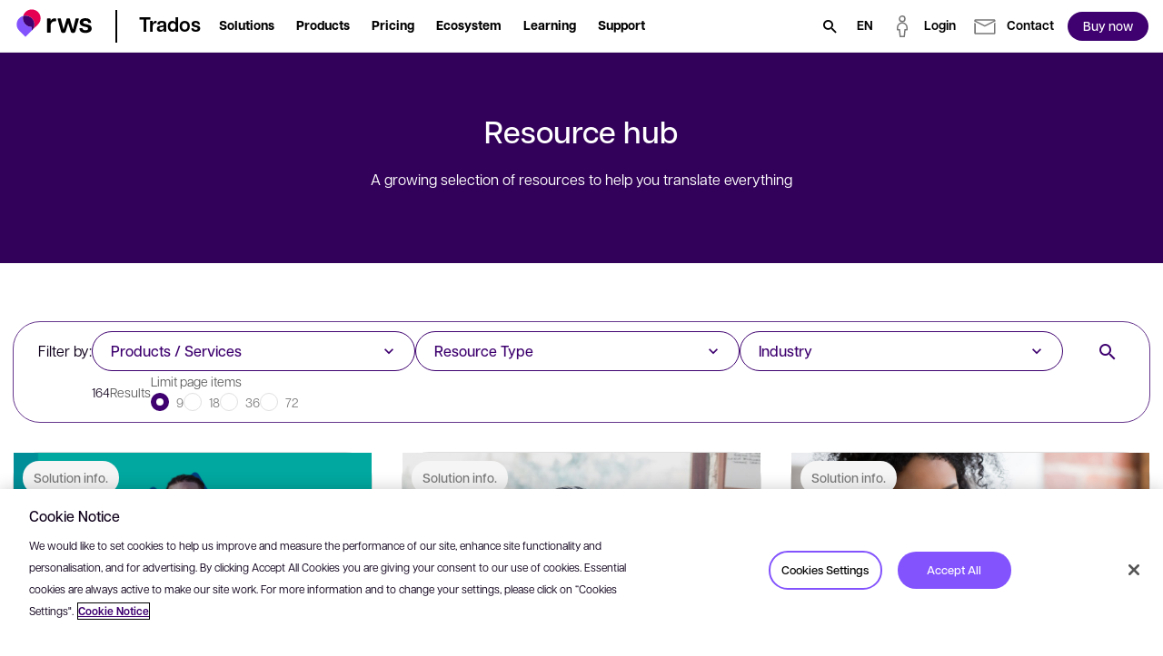

--- FILE ---
content_type: text/html; charset=utf-8
request_url: https://www.trados.com/resources/
body_size: 40888
content:

<!DOCTYPE html>
<html lang="en-gb" dir="ltr">
<head>
    <script src="https://cdn.optimizely.com/js/5098497884553216.js"></script>
    <meta charset="utf-8" />
    <title>Translation Software Resources - RWS</title>
    <meta name="description" content="Translation Software Resources. Easy access to all the latest resources on our website, allowing you to search by topic, role and resource type.&#xA0;Read more." />
    <meta name="viewport" content="width=device-width, initial-scale=1.0, minimum-scale=1.0, user-scalable=yes" />
    <meta http-equiv="X-UA-Compatible" content="IE=edge" />
    <meta name="version" content="29.0.0.6">

    <link rel="manifest" href="/manifest_trados.json" />
    <link rel="shortcut icon" sizes="16x16 32x32 48x48" href="/icons/favicon_trados.ico" type="image/x-icon">
    <link rel="icon" type="image/png" sizes="96x96" href="/icons/favicon-96x96_trados.png" />
    <link rel="apple-touch-icon" type="image/png" sizes="180x180" href="/icons/apple-touch-icon_trados.png" />
    <link rel="icon" type="image/svg+xml" sizes="any" href="/icons/favicon_trados.svg" />

        <meta name="robots" content="index, follow" />






        <!-- GTM  - - BEGIN -->
        <script nonce="f/6hfcJWZFZrrMfSEH1ROA==">
            (function (w, d, s, l, i) {
                w[l] = w[l] || []; w[l].push({
                    'gtm.start':
                        new Date().getTime(), event: 'gtm.js'
                }); var f = d.getElementsByTagName(s)[0],
                    j = d.createElement(s), dl = l != 'dataLayer' ? '&l=' + l : ''; j.async = true; j.src =
                        'https://www.googletagmanager.com/gtm.js?id=' + i + dl; f.parentNode.insertBefore(j, f);
            })(window, document, 'script', 'dataLayer', 'GTM-5FDBQQQ');
        </script>
        <!-- GTM - END -->
    <!-- Open Graph Tags - BEGIN -->
    <meta property="og:description" content="Translation Software Resources. Easy access to all the latest resources on our website, allowing you to search by topic, role and resource type.&#xA0;Read more." />
    <meta property="og:image" content="https://www.trados.com/media/images/web-preview-socials_tcm234-208946.webp?v=20260122090141" />
    <meta property="og:title" content="Translation Software Resources - RWS" />
    <meta property="og:type" content="website" />
    <meta property="og:url" content="https://www.trados.com/resources/" />
    <!-- Open Graph Tags - END -->
    <!-- Twitter Tags - BEGIN -->
    <meta name="twitter:image" content="https://www.trados.com/media/images/web-preview-socials_tcm234-208946.webp?v=20260122090141" />
    <meta name="twitter:title" content="Translation Software Resources - RWS" />
    <meta name="twitter:description" content="Translation Software Resources. Easy access to all the latest resources on our website, allowing you to search by topic, role and resource type.&#xA0;Read more." />
    <meta name="twitter:card" content="summary" />
    <!-- Twitter Tags - END -->
    <!-- OneTrust Cookies Consent Notice start for rws.com -->
    <script src="https://cdn.cookielaw.org/scripttemplates/otSDKStub.js" type="text/javascript" data-document-language="true" charset="UTF-8" data-domain-script="9dfa73ee-4014-4127-a51c-7e11a122d875" nonce="f/6hfcJWZFZrrMfSEH1ROA=="></script>
    <script nonce="f/6hfcJWZFZrrMfSEH1ROA==">
        function OptanonWrapper() {
        }
    </script>
    <!-- OneTrust Cookies Consent Notice end for rws.com -->
    <!-- Link Rel Tags - BEGIN -->
    <link rel="canonical" href="https://www.trados.com/resources/">
        <link rel="alternate" href="https://www.trados.com/resources/" hreflang="en-gb">
        <link rel="alternate" href="https://www.trados.com/de/resources/" hreflang="de-de">
        <link rel="alternate" href="https://www.trados.com/fr/resources/" hreflang="fr-fr">
        <link rel="alternate" href="https://www.trados.com/jp/resources/" hreflang="ja-JP">
        <link rel="alternate" href="https://www.trados.com/cn/resources/" hreflang="zh-CN">
        <link rel="alternate" href="https://www.trados.com/es/resources/" hreflang="es-ES">
        <link rel="alternate" href="https://www.trados.com/it/resources/" hreflang="it-it">
        <link rel="alternate" href="https://www.trados.com/kr/resources/" hreflang="ko-KR">
    <!-- Link Rel Tags - END -->

    <link id="css-app" href="/css/app.min.css?v=20260122090141?v=20260122090141" rel="stylesheet"  />
<link id="css-modal" href="/css/components/modal.min.css?v=20260122090141?v=20260122090141" rel="stylesheet"  />
<link id="css-custom-navigation" href="/css/components/custom-navigation.min.css?v=20260122090141?v=20260122090141" rel="stylesheet"  />
<link id="css-hero" href="/css/components/hero.min.css?v=20260122090141?v=20260122090141" rel="stylesheet"  />
<link id="css-filtered-resource-list" href="/css/components/filtered-resource-list.min.css?v=20260122090141?v=20260122090141" rel="stylesheet"  />
<link id="css-one-trust-site-footer" href="/css/components/one-trust-site-footer.min.css?v=20260122090141?v=20260122090141" rel="stylesheet"  />
<link id="css-hubspot-form-block" href="/css/components/hubspot-form-block.min.css?v=20260122090141?v=20260122090141" rel="stylesheet"  />
<link id="css-hubspot-form" href="/css/components/hubspot-form.min.css?v=20260122090141?v=20260122090141" rel="stylesheet"  />

    

    <!-- Adobe Font • Articulat CF -->
    <link rel="preconnect" href="https://use.typekit.net" crossorigin>
    <link rel="preload" href="https://use.typekit.net/zmj7uzc.css" as="style" crossorigin>
    <link rel="stylesheet" href="https://use.typekit.net/zmj7uzc.css" crossorigin>
    <style>
        @font-face {
          font-family: "articulat-cf"; /* смотри в CSS Adobe */
          font-display: swap !important;
        }
    </style>

    


    <!-- dreamdata start -->
    <script type="text/plain" class="optanon-category-C0002" nonce="f/6hfcJWZFZrrMfSEH1ROA==">
        !function(){window.analytics||(window.analytics=[]),window.analytics.methods=["identify","track","trackLink","trackForm","trackClick","trackSubmit","page","pageview","ab","alias","ready","group","on","once","off"],window.analytics.factory=function(a){return function(){var t=Array.prototype.slice.call(arguments);return t.unshift(a),window.analytics.push(t),window.analytics}};for(var a=0;a<window.analytics.methods.length;a++){var t=window.analytics.methods[a];window.analytics[t]=window.analytics.factory(t)}analytics.load=function(a){if(!document.getElementById("dreamdata-analytics")){window.__DD_TEMP_ANALYTICS__=window.analytics;var t=document.createElement("script");t.async=!0,t.id="dreamdata-analytics",t.type="text/javascript",t.src="https://cdn.dreamdata.cloud/scripts/analytics/v1/dreamdata.min.js",t.addEventListener("load",function(t){if(analytics&&analytics.initialize)for(analytics.initialize({"Dreamdata.io":{apiKey:a}});window.__DD_TEMP_ANALYTICS__.length>0;){var i=window.__DD_TEMP_ANALYTICS__.shift(),n=i.shift();analytics[n]&&analytics[n].apply(analytics,i)}},!1);var i=document.getElementsByTagName("script")[0];i.parentNode.insertBefore(t,i)}},analytics.load("94bef611-3536-4332-b440-ccd58d3eeae0"),analytics.page()}();
    </script>
    <script type="text/plain" class="optanon-category-C0002" nonce="f/6hfcJWZFZrrMfSEH1ROA==">
        var script = document.createElement('script');
        script.async = 'true';
        script.id = 'dreamdata-form-identify';
        script.src = "https://cdn.dreamdata.cloud/scripts/identify-form/v1/identify-form.min.js";
        script.setAttribute('data-hubspot-forms', 'true');
        document.head.appendChild(script);
    </script>
    <!-- dreamdata end -->
</head>
<body data-page-id="224146">
    
<div class="accessibility-skip">
    <button data-target="#main" class="accessibility-skip__link" lang="en-gb" aria-label="Skip to main content, press Enter">
        <span class="accessibility-skip-icon icon-section"></span>

        <span class="accessibility-skip-title">Skip to main content</span>

        <span class="accessibility-skip-icon icon-enter"></span>
    </button>
</div>



    <div class="page page--trados page--resourcedetail">
        <section class="region__Header">
<header aria-label="main" class="header">



<nav class="custom_navigation custom_navigation--default">
  <div class="custom_navigation__outer " id="custom-navigation-fixed">
    <div class="custom_navigation__inner">
      <div class="inner-inherit">
        <div class="custom_navigation__main_logo">
              <a class="custom_navigation__main_link" role="button" aria-haspopup="false" href="/">
    <img alt="Trados Logo" title="Trados Logo" class="custom_navigation__main_logo__image image--default " data-mime-type="image/svg&#x2B;xml" height="48" loading="eager" src="/media/images/logo-rws-trados_tcm234-223919.svg?v=20260122090141" width="80" />
              </a>
        </div>

          <div class="custom_navigation__product_logo">
            <div class="custom_navigation__product_inner">
                <a class="custom_navigation__product_link custom_navigation__product_logo__link" role="button" aria-haspopup="false" href="/">
                  <span class="text--node">Trados</span>
                </a>
            </div>
          </div>
      </div>

      <div class="custom_navigation__content">
          <div id="main-navigation-menu" class="menu__checkbox"></div>
          <button class="menu__button hideOnDesktop" data-checkbox-label-for="main-navigation-menu">
            <span class="menu__button__icon">
              <span class="sr-only">Open menu</span>
            </span>
          </button>

        <div class="custom_navigation__menu">
            <ul class="custom_navigation__menu_nav">
                    <li class="custom_navigation__menu_nav__item menu_item menu_item" data-level-one>
                        <div class="menu__checkbox" id="menu-item-level-one-0"></div>
                        <button data-checkbox-label-for="menu-item-level-one-0"
                                aria-haspopup="true" aria-expanded="false"
                                class="custom_navigation__menu__link arrow-link">
                          <span class="text--node">Solutions</span>
                        </button>

                        <div class="custom_navigation__menu_subnav_wrapper">
                          <ul class="custom_navigation__menu_subnav">
                            <li class="custom_navigation__menu_nav__item hideOnDesktop">
                              <div data-checkbox-label-for="menu-item-level-one-0" class="custom_navigation__menu__link back__link">
                                <span>Back</span>
                              </div>
                            </li>

                            <li class="custom_navigation__menu_nav__item hideOnDesktop">
                              <span class="custom_navigation__menu__link level-label">
                                <span>Solutions</span>
                              </span>
                            </li>

                              <li class="custom_navigation__menu_nav__item" data-level-two>
                                  <div class="menu__checkbox" id="menu-item-level-two-0-0"></div>
                                  <div data-checkbox-label-for="menu-item-level-two-0-0"
                                       class="custom_navigation__menu__link arrow-link">
                                    <span>I&#x27;m interested in</span>
                                  </div>

                                  <div class="custom_navigation__menu_subnav_wrapper">
                                    <ul class="custom_navigation__menu_subnav">
                                      <li class="custom_navigation__menu_nav__item hideOnDesktop">
                                        <div data-checkbox-label-for="menu-item-level-two-0-0"
                                             class="custom_navigation__menu__link back__link">
                                          <span>Back</span>
                                        </div>
                                      </li>

                                      <li class="custom_navigation__menu_nav__item hideOnDesktop">
                                        <span class="custom_navigation__menu__link level-label">
                                          <span>I&#x27;m interested in</span>
                                        </span>
                                      </li>

                                        <li class="custom_navigation__menu_nav__item "
                                            data-level-three>
                                              <a class="custom_navigation__menu__link " href="/product/discover/AI-translation/">
                                                <span>
                                                  AI translation

                                                </span>
                                              </a>
                                        </li>
                                        <li class="custom_navigation__menu_nav__item "
                                            data-level-three>
                                              <a class="custom_navigation__menu__link " href="/ecosystem/language-weaver-for-trados/">
                                                <span>
                                                  Machine translation

                                                </span>
                                              </a>
                                        </li>
                                        <li class="custom_navigation__menu_nav__item "
                                            data-level-three>
                                              <a class="custom_navigation__menu__link " href="/product/passolo/">
                                                <span>
                                                  Software localization

                                                </span>
                                              </a>
                                        </li>
                                    </ul>
                                  </div>
                              </li>
                              <li class="custom_navigation__menu_nav__item" data-level-two>
                                  <div class="menu__checkbox" id="menu-item-level-two-0-1"></div>
                                  <div data-checkbox-label-for="menu-item-level-two-0-1"
                                       class="custom_navigation__menu__link arrow-link">
                                    <span>By business</span>
                                  </div>

                                  <div class="custom_navigation__menu_subnav_wrapper">
                                    <ul class="custom_navigation__menu_subnav">
                                      <li class="custom_navigation__menu_nav__item hideOnDesktop">
                                        <div data-checkbox-label-for="menu-item-level-two-0-1"
                                             class="custom_navigation__menu__link back__link">
                                          <span>Back</span>
                                        </div>
                                      </li>

                                      <li class="custom_navigation__menu_nav__item hideOnDesktop">
                                        <span class="custom_navigation__menu__link level-label">
                                          <span>By business</span>
                                        </span>
                                      </li>

                                        <li class="custom_navigation__menu_nav__item "
                                            data-level-three>
                                              <a class="custom_navigation__menu__link " href="/solutions/customers/corporations/">
                                                <span>
                                                  Corporations

                                                </span>
                                              </a>
                                        </li>
                                        <li class="custom_navigation__menu_nav__item "
                                            data-level-three>
                                              <a class="custom_navigation__menu__link " href="/solutions/customers/public-sector/">
                                                <span>
                                                  Public Sector

                                                </span>
                                              </a>
                                        </li>
                                        <li class="custom_navigation__menu_nav__item "
                                            data-level-three>
                                              <a class="custom_navigation__menu__link " href="/solutions/customers/translation-agencies/">
                                                <span>
                                                  Language service providers

                                                </span>
                                              </a>
                                        </li>
                                        <li class="custom_navigation__menu_nav__item "
                                            data-level-three>
                                              <a class="custom_navigation__menu__link " href="/solutions/customers/freelance-translators/">
                                                <span>
                                                  Freelance translators

                                                </span>
                                              </a>
                                        </li>
                                    </ul>
                                  </div>
                              </li>
                              <li class="custom_navigation__menu_nav__item" data-level-two>
                                  <div class="menu__checkbox" id="menu-item-level-two-0-2"></div>
                                  <div data-checkbox-label-for="menu-item-level-two-0-2"
                                       class="custom_navigation__menu__link arrow-link">
                                    <span>By role</span>
                                  </div>

                                  <div class="custom_navigation__menu_subnav_wrapper">
                                    <ul class="custom_navigation__menu_subnav">
                                      <li class="custom_navigation__menu_nav__item hideOnDesktop">
                                        <div data-checkbox-label-for="menu-item-level-two-0-2"
                                             class="custom_navigation__menu__link back__link">
                                          <span>Back</span>
                                        </div>
                                      </li>

                                      <li class="custom_navigation__menu_nav__item hideOnDesktop">
                                        <span class="custom_navigation__menu__link level-label">
                                          <span>By role</span>
                                        </span>
                                      </li>

                                        <li class="custom_navigation__menu_nav__item "
                                            data-level-three>
                                              <a class="custom_navigation__menu__link " href="/solutions/role/content-owners/">
                                                <span>
                                                  Content owners

                                                </span>
                                              </a>
                                        </li>
                                        <li class="custom_navigation__menu_nav__item "
                                            data-level-three>
                                              <a class="custom_navigation__menu__link " href="/solutions/role/project-managers/">
                                                <span>
                                                  Project managers

                                                </span>
                                              </a>
                                        </li>
                                        <li class="custom_navigation__menu_nav__item "
                                            data-level-three>
                                              <a class="custom_navigation__menu__link " href="/solutions/role/translators/">
                                                <span>
                                                  Translators

                                                </span>
                                              </a>
                                        </li>
                                    </ul>
                                  </div>
                              </li>
                          </ul>
                        </div>
                    </li>
                    <li class="custom_navigation__menu_nav__item menu_item menu_item" data-level-one>
                        <div class="menu__checkbox" id="menu-item-level-one-1"></div>
                        <button data-checkbox-label-for="menu-item-level-one-1"
                                aria-haspopup="true" aria-expanded="false"
                                class="custom_navigation__menu__link arrow-link">
                          <span class="text--node">Products</span>
                        </button>

                        <div class="custom_navigation__menu_subnav_wrapper">
                          <ul class="custom_navigation__menu_subnav">
                            <li class="custom_navigation__menu_nav__item hideOnDesktop">
                              <div data-checkbox-label-for="menu-item-level-one-1" class="custom_navigation__menu__link back__link">
                                <span>Back</span>
                              </div>
                            </li>

                            <li class="custom_navigation__menu_nav__item hideOnDesktop">
                              <span class="custom_navigation__menu__link level-label">
                                <span>Products</span>
                              </span>
                            </li>

                              <li class="custom_navigation__menu_nav__item" data-level-two>
                                  <div class="menu__checkbox" id="menu-item-level-two-1-0"></div>
                                  <div data-checkbox-label-for="menu-item-level-two-1-0"
                                       class="custom_navigation__menu__link arrow-link">
                                    <span>Products</span>
                                  </div>

                                  <div class="custom_navigation__menu_subnav_wrapper">
                                    <ul class="custom_navigation__menu_subnav">
                                      <li class="custom_navigation__menu_nav__item hideOnDesktop">
                                        <div data-checkbox-label-for="menu-item-level-two-1-0"
                                             class="custom_navigation__menu__link back__link">
                                          <span>Back</span>
                                        </div>
                                      </li>

                                      <li class="custom_navigation__menu_nav__item hideOnDesktop">
                                        <span class="custom_navigation__menu__link level-label">
                                          <span>Products</span>
                                        </span>
                                      </li>

                                        <li class="custom_navigation__menu_nav__item "
                                            data-level-three>
                                              <a class="custom_navigation__menu__link " href="/product/enterprise/">
                                                <span>
                                                  Trados Enterprise

                                                </span>
                                              </a>
                                        </li>
                                        <li class="custom_navigation__menu_nav__item "
                                            data-level-three>
                                              <a class="custom_navigation__menu__link " href="/product/accelerate/">
                                                <span>
                                                  Trados Accelerate

                                                </span>
                                              </a>
                                        </li>
                                        <li class="custom_navigation__menu_nav__item "
                                            data-level-three>
                                              <a class="custom_navigation__menu__link " href="/product/team/">
                                                <span>
                                                  Trados Team

                                                </span>
                                              </a>
                                        </li>
                                        <li class="custom_navigation__menu_nav__item "
                                            data-level-three>
                                              <a class="custom_navigation__menu__link " href="/product/ignite/">
                                                <span>
                                                  Trados Ignite

                                                </span>
                                              </a>
                                        </li>
                                        <li class="custom_navigation__menu_nav__item "
                                            data-level-three>
                                              <a class="custom_navigation__menu__link " href="/product/studio/">
                                                <span>
                                                  Trados Studio

                                                </span>
                                              </a>
                                        </li>
                                        <li class="custom_navigation__menu_nav__item "
                                            data-level-three>
                                              <a class="custom_navigation__menu__link " href="/product/go/">
                                                <span>
                                                  Trados Go

                                                </span>
                                              </a>
                                        </li>
                                        <li class="custom_navigation__menu_nav__item "
                                            data-level-three>
                                              <a class="custom_navigation__menu__link " href="/product/">
                                                <span>
                                                  View all products

                                                </span>
                                              </a>
                                        </li>
                                    </ul>
                                  </div>
                              </li>
                              <li class="custom_navigation__menu_nav__item" data-level-two>
                                  <div class="menu__checkbox" id="menu-item-level-two-1-1"></div>
                                  <div data-checkbox-label-for="menu-item-level-two-1-1"
                                       class="custom_navigation__menu__link arrow-link">
                                    <span>Trials</span>
                                  </div>

                                  <div class="custom_navigation__menu_subnav_wrapper">
                                    <ul class="custom_navigation__menu_subnav">
                                      <li class="custom_navigation__menu_nav__item hideOnDesktop">
                                        <div data-checkbox-label-for="menu-item-level-two-1-1"
                                             class="custom_navigation__menu__link back__link">
                                          <span>Back</span>
                                        </div>
                                      </li>

                                      <li class="custom_navigation__menu_nav__item hideOnDesktop">
                                        <span class="custom_navigation__menu__link level-label">
                                          <span>Trials</span>
                                        </span>
                                      </li>

                                        <li class="custom_navigation__menu_nav__item "
                                            data-level-three>
                                              <a class="custom_navigation__menu__link " href="/product/enterprise/trial/">
                                                <span>
                                                  Trados Enterprise

                                                </span>
                                              </a>
                                        </li>
                                        <li class="custom_navigation__menu_nav__item "
                                            data-level-three>
                                              <a class="custom_navigation__menu__link " href="/product/accelerate/trial/">
                                                <span>
                                                  Trados Accelerate

                                                </span>
                                              </a>
                                        </li>
                                        <li class="custom_navigation__menu_nav__item "
                                            data-level-three>
                                              <a class="custom_navigation__menu__link " href="/product/team/trial/">
                                                <span>
                                                  Trados Team

                                                </span>
                                              </a>
                                        </li>
                                        <li class="custom_navigation__menu_nav__item "
                                            data-level-three>
                                              <a class="custom_navigation__menu__link " href="/product/ignite/trial/">
                                                <span>
                                                  Trados Ignite

                                                </span>
                                              </a>
                                        </li>
                                        <li class="custom_navigation__menu_nav__item "
                                            data-level-three>
                                              <a class="custom_navigation__menu__link " href="/product/studio/trial/">
                                                <span>
                                                  Trados Studio

                                                </span>
                                              </a>
                                        </li>
                                        <li class="custom_navigation__menu_nav__item "
                                            data-level-three>
                                              <a class="custom_navigation__menu__link " href="/product/go/trial/">
                                                <span>
                                                  Trados Go

                                                </span>
                                              </a>
                                        </li>
                                        <li class="custom_navigation__menu_nav__item "
                                            data-level-three>
                                              <a class="custom_navigation__menu__link " href="/product/trial/">
                                                <span>
                                                  View all trials

                                                </span>
                                              </a>
                                        </li>
                                    </ul>
                                  </div>
                              </li>
                              <li class="custom_navigation__menu_nav__item" data-level-two>
                                  <div class="menu__checkbox" id="menu-item-level-two-1-2"></div>
                                  <div data-checkbox-label-for="menu-item-level-two-1-2"
                                       class="custom_navigation__menu__link arrow-link">
                                    <span>Features</span>
                                  </div>

                                  <div class="custom_navigation__menu_subnav_wrapper">
                                    <ul class="custom_navigation__menu_subnav">
                                      <li class="custom_navigation__menu_nav__item hideOnDesktop">
                                        <div data-checkbox-label-for="menu-item-level-two-1-2"
                                             class="custom_navigation__menu__link back__link">
                                          <span>Back</span>
                                        </div>
                                      </li>

                                      <li class="custom_navigation__menu_nav__item hideOnDesktop">
                                        <span class="custom_navigation__menu__link level-label">
                                          <span>Features</span>
                                        </span>
                                      </li>

                                        <li class="custom_navigation__menu_nav__item "
                                            data-level-three>
                                              <a class="custom_navigation__menu__link " href="/product/features/">
                                                <span>
                                                  Smart content connectors

                                                </span>
                                              </a>
                                        </li>
                                        <li class="custom_navigation__menu_nav__item "
                                            data-level-three>
                                              <a class="custom_navigation__menu__link " href="/product/features/">
                                                <span>
                                                  Generative translation

                                                </span>
                                              </a>
                                        </li>
                                        <li class="custom_navigation__menu_nav__item "
                                            data-level-three>
                                              <a class="custom_navigation__menu__link " href="/product/features/">
                                                <span>
                                                  Real-time previews

                                                </span>
                                              </a>
                                        </li>
                                        <li class="custom_navigation__menu_nav__item "
                                            data-level-three>
                                              <a class="custom_navigation__menu__link " href="/product/features/">
                                                <span>
                                                  Workflow editor

                                                </span>
                                              </a>
                                        </li>
                                        <li class="custom_navigation__menu_nav__item "
                                            data-level-three>
                                              <a class="custom_navigation__menu__link " href="/product/features/">
                                                <span>
                                                  View all features

                                                </span>
                                              </a>
                                        </li>
                                    </ul>
                                  </div>
                              </li>
                          </ul>
                        </div>
                    </li>
                    <li class="custom_navigation__menu_nav__item menu_item menu_item" data-level-one>
                        <a role="button" aria-haspopup="true" aria-expanded="false" class="custom_navigation__menu__link link--default" href="/pricing/">
                          <span class="text--node">Pricing</span>
                        </a>

                        <div class="custom_navigation__menu_subnav_wrapper">
                          <ul class="custom_navigation__menu_subnav">
                            <li class="custom_navigation__menu_nav__item hideOnDesktop">
                              <div data-checkbox-label-for="menu-item-level-one-2" class="custom_navigation__menu__link back__link">
                                <span>Back</span>
                              </div>
                            </li>

                            <li class="custom_navigation__menu_nav__item hideOnDesktop">
                              <span class="custom_navigation__menu__link level-label">
                                <span>Pricing</span>
                              </span>
                            </li>

                              <li class="custom_navigation__menu_nav__item" data-level-two>
                                  <div class="menu__checkbox" id="menu-item-level-two-2-0"></div>
                                  <div data-checkbox-label-for="menu-item-level-two-2-0"
                                       class="custom_navigation__menu__link arrow-link">
                                    <span>By business</span>
                                  </div>

                                  <div class="custom_navigation__menu_subnav_wrapper">
                                    <ul class="custom_navigation__menu_subnav">
                                      <li class="custom_navigation__menu_nav__item hideOnDesktop">
                                        <div data-checkbox-label-for="menu-item-level-two-2-0"
                                             class="custom_navigation__menu__link back__link">
                                          <span>Back</span>
                                        </div>
                                      </li>

                                      <li class="custom_navigation__menu_nav__item hideOnDesktop">
                                        <span class="custom_navigation__menu__link level-label">
                                          <span>By business</span>
                                        </span>
                                      </li>

                                        <li class="custom_navigation__menu_nav__item "
                                            data-level-three>
                                              <a class="custom_navigation__menu__link " href="/pricing/freelance-translators/">
                                                <span>
                                                  Freelance translators

                                                </span>
                                              </a>
                                        </li>
                                        <li class="custom_navigation__menu_nav__item "
                                            data-level-three>
                                              <a class="custom_navigation__menu__link " href="/pricing/translation-agencies/">
                                                <span>
                                                  Language service providers

                                                </span>
                                              </a>
                                        </li>
                                        <li class="custom_navigation__menu_nav__item "
                                            data-level-three>
                                              <a class="custom_navigation__menu__link " href="/pricing/corporations/">
                                                <span>
                                                  Corporations

                                                </span>
                                              </a>
                                        </li>
                                    </ul>
                                  </div>
                              </li>
                          </ul>
                        </div>
                    </li>
                    <li class="custom_navigation__menu_nav__item menu_item menu_item" data-level-one>
                        <a role="button" aria-haspopup="true" aria-expanded="false" class="custom_navigation__menu__link link--default" href="/ecosystem/">
                          <span class="text--node">Ecosystem</span>
                        </a>

                        <div class="custom_navigation__menu_subnav_wrapper">
                          <ul class="custom_navigation__menu_subnav">
                            <li class="custom_navigation__menu_nav__item hideOnDesktop">
                              <div data-checkbox-label-for="menu-item-level-one-3" class="custom_navigation__menu__link back__link">
                                <span>Back</span>
                              </div>
                            </li>

                            <li class="custom_navigation__menu_nav__item hideOnDesktop">
                              <span class="custom_navigation__menu__link level-label">
                                <span>Ecosystem</span>
                              </span>
                            </li>

                              <li class="custom_navigation__menu_nav__item" data-level-two>
                                  <div class="menu__checkbox" id="menu-item-level-two-3-0"></div>
                                  <div data-checkbox-label-for="menu-item-level-two-3-0"
                                       class="custom_navigation__menu__link arrow-link">
                                    <span>Platform</span>
                                  </div>

                                  <div class="custom_navigation__menu_subnav_wrapper">
                                    <ul class="custom_navigation__menu_subnav">
                                      <li class="custom_navigation__menu_nav__item hideOnDesktop">
                                        <div data-checkbox-label-for="menu-item-level-two-3-0"
                                             class="custom_navigation__menu__link back__link">
                                          <span>Back</span>
                                        </div>
                                      </li>

                                      <li class="custom_navigation__menu_nav__item hideOnDesktop">
                                        <span class="custom_navigation__menu__link level-label">
                                          <span>Platform</span>
                                        </span>
                                      </li>

                                        <li class="custom_navigation__menu_nav__item "
                                            data-level-three>
                                              <a class="custom_navigation__menu__link " href="/ecosystem/language-cloud/">
                                                <span>
                                                  RWS Language Cloud

                                                </span>
                                              </a>
                                        </li>
                                        <li class="custom_navigation__menu_nav__item "
                                            data-level-three>
                                              <a class="custom_navigation__menu__link custom_navigation__menu_nav__link_external" href="https://appstore.rws.com/" target="_blank">
                                                <span>
                                                  RWS AppStore

                                                    <span class="external__icon icon--launch"></span>
                                                </span>
                                              </a>
                                        </li>
                                        <li class="custom_navigation__menu_nav__item "
                                            data-level-three>
                                              <a class="custom_navigation__menu__link " href="/ecosystem/security-by-design/">
                                                <span>
                                                  Security

                                                </span>
                                              </a>
                                        </li>
                                        <li class="custom_navigation__menu_nav__item "
                                            data-level-three>
                                              <a class="custom_navigation__menu__link " href="/ecosystem/scalability/">
                                                <span>
                                                  Scalability

                                                </span>
                                              </a>
                                        </li>
                                    </ul>
                                  </div>
                              </li>
                              <li class="custom_navigation__menu_nav__item" data-level-two>
                                  <div class="menu__checkbox" id="menu-item-level-two-3-1"></div>
                                  <div data-checkbox-label-for="menu-item-level-two-3-1"
                                       class="custom_navigation__menu__link arrow-link">
                                    <span>Partners</span>
                                  </div>

                                  <div class="custom_navigation__menu_subnav_wrapper">
                                    <ul class="custom_navigation__menu_subnav">
                                      <li class="custom_navigation__menu_nav__item hideOnDesktop">
                                        <div data-checkbox-label-for="menu-item-level-two-3-1"
                                             class="custom_navigation__menu__link back__link">
                                          <span>Back</span>
                                        </div>
                                      </li>

                                      <li class="custom_navigation__menu_nav__item hideOnDesktop">
                                        <span class="custom_navigation__menu__link level-label">
                                          <span>Partners</span>
                                        </span>
                                      </li>

                                        <li class="custom_navigation__menu_nav__item "
                                            data-level-three>
                                              <a class="custom_navigation__menu__link " href="/partners/association/">
                                                <span>
                                                  Associations

                                                </span>
                                              </a>
                                        </li>
                                        <li class="custom_navigation__menu_nav__item "
                                            data-level-three>
                                              <a class="custom_navigation__menu__link " href="/partners/technology/">
                                                <span>
                                                  Technology Partners

                                                </span>
                                              </a>
                                        </li>
                                        <li class="custom_navigation__menu_nav__item "
                                            data-level-three>
                                              <a class="custom_navigation__menu__link " href="/partners/lsp/">
                                                <span>
                                                  LSP Partners

                                                </span>
                                              </a>
                                        </li>
                                        <li class="custom_navigation__menu_nav__item "
                                            data-level-three>
                                              <a class="custom_navigation__menu__link " href="/partners/training-centers/">
                                                <span>
                                                  Training Centers

                                                </span>
                                              </a>
                                        </li>
                                        <li class="custom_navigation__menu_nav__item "
                                            data-level-three>
                                              <a class="custom_navigation__menu__link " href="/partners/resellers/">
                                                <span>
                                                  Resellers

                                                </span>
                                              </a>
                                        </li>
                                    </ul>
                                  </div>
                              </li>
                              <li class="custom_navigation__menu_nav__item" data-level-two>
                                  <div class="menu__checkbox" id="menu-item-level-two-3-2"></div>
                                  <div data-checkbox-label-for="menu-item-level-two-3-2"
                                       class="custom_navigation__menu__link arrow-link">
                                    <span>Integrations</span>
                                  </div>

                                  <div class="custom_navigation__menu_subnav_wrapper">
                                    <ul class="custom_navigation__menu_subnav">
                                      <li class="custom_navigation__menu_nav__item hideOnDesktop">
                                        <div data-checkbox-label-for="menu-item-level-two-3-2"
                                             class="custom_navigation__menu__link back__link">
                                          <span>Back</span>
                                        </div>
                                      </li>

                                      <li class="custom_navigation__menu_nav__item hideOnDesktop">
                                        <span class="custom_navigation__menu__link level-label">
                                          <span>Integrations</span>
                                        </span>
                                      </li>

                                        <li class="custom_navigation__menu_nav__item "
                                            data-level-three>
                                              <a class="custom_navigation__menu__link " href="/integrations/connectors/">
                                                <span>
                                                  Connectors

                                                </span>
                                              </a>
                                        </li>
                                        <li class="custom_navigation__menu_nav__item "
                                            data-level-three>
                                              <a class="custom_navigation__menu__link custom_navigation__menu_nav__link_external" href="https://developers.rws.com/" target="_blank">
                                                <span>
                                                  Developers

                                                    <span class="external__icon icon--launch"></span>
                                                </span>
                                              </a>
                                        </li>
                                    </ul>
                                  </div>
                              </li>
                          </ul>
                        </div>
                    </li>
                    <li class="custom_navigation__menu_nav__item menu_item menu_item" data-level-one>
                        <a role="button" aria-haspopup="true" aria-expanded="false" class="custom_navigation__menu__link link--default" href="/learning/">
                          <span class="text--node">Learning</span>
                        </a>

                        <div class="custom_navigation__menu_subnav_wrapper">
                          <ul class="custom_navigation__menu_subnav">
                            <li class="custom_navigation__menu_nav__item hideOnDesktop">
                              <div data-checkbox-label-for="menu-item-level-one-4" class="custom_navigation__menu__link back__link">
                                <span>Back</span>
                              </div>
                            </li>

                            <li class="custom_navigation__menu_nav__item hideOnDesktop">
                              <span class="custom_navigation__menu__link level-label">
                                <span>Learning</span>
                              </span>
                            </li>

                              <li class="custom_navigation__menu_nav__item" data-level-two>
                                  <div class="menu__checkbox" id="menu-item-level-two-4-0"></div>
                                  <div data-checkbox-label-for="menu-item-level-two-4-0"
                                       class="custom_navigation__menu__link arrow-link">
                                    <span>Topics</span>
                                  </div>

                                  <div class="custom_navigation__menu_subnav_wrapper">
                                    <ul class="custom_navigation__menu_subnav">
                                      <li class="custom_navigation__menu_nav__item hideOnDesktop">
                                        <div data-checkbox-label-for="menu-item-level-two-4-0"
                                             class="custom_navigation__menu__link back__link">
                                          <span>Back</span>
                                        </div>
                                      </li>

                                      <li class="custom_navigation__menu_nav__item hideOnDesktop">
                                        <span class="custom_navigation__menu__link level-label">
                                          <span>Topics</span>
                                        </span>
                                      </li>

                                        <li class="custom_navigation__menu_nav__item "
                                            data-level-three>
                                              <a class="custom_navigation__menu__link " href="/learning/topic/generative-AI/">
                                                <span>
                                                  Generative AI

                                                </span>
                                              </a>
                                        </li>
                                        <li class="custom_navigation__menu_nav__item "
                                            data-level-three>
                                              <a class="custom_navigation__menu__link " href="/learning/topic/translation-management/">
                                                <span>
                                                  Translation management

                                                </span>
                                              </a>
                                        </li>
                                        <li class="custom_navigation__menu_nav__item "
                                            data-level-three>
                                              <a class="custom_navigation__menu__link " href="/learning/topic/translation-collaboration/">
                                                <span>
                                                  Translation collaboration

                                                </span>
                                              </a>
                                        </li>
                                        <li class="custom_navigation__menu_nav__item "
                                            data-level-three>
                                              <a class="custom_navigation__menu__link " href="/learning/topic/translation-productivity/">
                                                <span>
                                                  Translation productivity

                                                </span>
                                              </a>
                                        </li>
                                        <li class="custom_navigation__menu_nav__item "
                                            data-level-three>
                                              <a class="custom_navigation__menu__link " href="/learning/topic/">
                                                <span>
                                                  View all topics

                                                </span>
                                              </a>
                                        </li>
                                    </ul>
                                  </div>
                              </li>
                              <li class="custom_navigation__menu_nav__item" data-level-two>
                                  <div class="menu__checkbox" id="menu-item-level-two-4-1"></div>
                                  <div data-checkbox-label-for="menu-item-level-two-4-1"
                                       class="custom_navigation__menu__link arrow-link">
                                    <span>Resources</span>
                                  </div>

                                  <div class="custom_navigation__menu_subnav_wrapper">
                                    <ul class="custom_navigation__menu_subnav">
                                      <li class="custom_navigation__menu_nav__item hideOnDesktop">
                                        <div data-checkbox-label-for="menu-item-level-two-4-1"
                                             class="custom_navigation__menu__link back__link">
                                          <span>Back</span>
                                        </div>
                                      </li>

                                      <li class="custom_navigation__menu_nav__item hideOnDesktop">
                                        <span class="custom_navigation__menu__link level-label">
                                          <span>Resources</span>
                                        </span>
                                      </li>

                                        <li class="custom_navigation__menu_nav__item "
                                            data-level-three>
                                              <a class="custom_navigation__menu__link " href="/resources/?take=9&amp;primaryResourceType=CustomerStories">
                                                <span>
                                                  Case studies

                                                </span>
                                              </a>
                                        </li>
                                        <li class="custom_navigation__menu_nav__item "
                                            data-level-three>
                                              <a class="custom_navigation__menu__link " href="/blog/">
                                                <span>
                                                  Blogs

                                                </span>
                                              </a>
                                        </li>
                                        <li class="custom_navigation__menu_nav__item "
                                            data-level-three>
                                              <a class="custom_navigation__menu__link " href="/blog/?take=9&amp;primaryTopic=Product%20News">
                                                <span>
                                                  Product updates

                                                </span>
                                              </a>
                                        </li>
                                        <li class="custom_navigation__menu_nav__item "
                                            data-level-three>
                                              <a class="custom_navigation__menu__link " href="/product/faq/">
                                                <span>
                                                  FAQs

                                                </span>
                                              </a>
                                        </li>
                                        <li class="custom_navigation__menu_nav__item "
                                            data-level-three>
                                              <a class="custom_navigation__menu__link " href="/resources/">
                                                <span>
                                                  View all resources

                                                </span>
                                              </a>
                                        </li>
                                    </ul>
                                  </div>
                              </li>
                              <li class="custom_navigation__menu_nav__item" data-level-two>
                                  <div class="menu__checkbox" id="menu-item-level-two-4-2"></div>
                                  <div data-checkbox-label-for="menu-item-level-two-4-2"
                                       class="custom_navigation__menu__link arrow-link">
                                    <span>Events</span>
                                  </div>

                                  <div class="custom_navigation__menu_subnav_wrapper">
                                    <ul class="custom_navigation__menu_subnav">
                                      <li class="custom_navigation__menu_nav__item hideOnDesktop">
                                        <div data-checkbox-label-for="menu-item-level-two-4-2"
                                             class="custom_navigation__menu__link back__link">
                                          <span>Back</span>
                                        </div>
                                      </li>

                                      <li class="custom_navigation__menu_nav__item hideOnDesktop">
                                        <span class="custom_navigation__menu__link level-label">
                                          <span>Events</span>
                                        </span>
                                      </li>

                                        <li class="custom_navigation__menu_nav__item "
                                            data-level-three>
                                              <a class="custom_navigation__menu__link " href="/events/elevate/">
                                                <span>
                                                  ELEVATE

                                                </span>
                                              </a>
                                        </li>
                                        <li class="custom_navigation__menu_nav__item "
                                            data-level-three>
                                              <a class="custom_navigation__menu__link " href="/events/live-and-virtual/">
                                                <span>
                                                  Live &amp; virtual events

                                                </span>
                                              </a>
                                        </li>
                                        <li class="custom_navigation__menu_nav__item "
                                            data-level-three>
                                              <a class="custom_navigation__menu__link " href="/events/webinars/">
                                                <span>
                                                  Upcoming webinars

                                                </span>
                                              </a>
                                        </li>
                                        <li class="custom_navigation__menu_nav__item "
                                            data-level-three>
                                              <a class="custom_navigation__menu__link " href="/events/recorded-webinars/">
                                                <span>
                                                  Recorded webinars

                                                </span>
                                              </a>
                                        </li>
                                    </ul>
                                  </div>
                              </li>
                              <li class="custom_navigation__menu_nav__item" data-level-two>
                                  <div class="menu__checkbox" id="menu-item-level-two-4-3"></div>
                                  <div data-checkbox-label-for="menu-item-level-two-4-3"
                                       class="custom_navigation__menu__link arrow-link">
                                    <span>Training</span>
                                  </div>

                                  <div class="custom_navigation__menu_subnav_wrapper">
                                    <ul class="custom_navigation__menu_subnav">
                                      <li class="custom_navigation__menu_nav__item hideOnDesktop">
                                        <div data-checkbox-label-for="menu-item-level-two-4-3"
                                             class="custom_navigation__menu__link back__link">
                                          <span>Back</span>
                                        </div>
                                      </li>

                                      <li class="custom_navigation__menu_nav__item hideOnDesktop">
                                        <span class="custom_navigation__menu__link level-label">
                                          <span>Training</span>
                                        </span>
                                      </li>

                                        <li class="custom_navigation__menu_nav__item "
                                            data-level-three>
                                              <a class="custom_navigation__menu__link " href="/training/elearning/">
                                                <span>
                                                  eLearning

                                                </span>
                                              </a>
                                        </li>
                                        <li class="custom_navigation__menu_nav__item "
                                            data-level-three>
                                              <a class="custom_navigation__menu__link " href="/training/certification/">
                                                <span>
                                                  Certification

                                                </span>
                                              </a>
                                        </li>
                                        <li class="custom_navigation__menu_nav__item "
                                            data-level-three>
                                              <a class="custom_navigation__menu__link " href="/training/trainer-led/">
                                                <span>
                                                  Trainer-led

                                                </span>
                                              </a>
                                        </li>
                                        <li class="custom_navigation__menu_nav__item "
                                            data-level-three>
                                              <a class="custom_navigation__menu__link " href="/training/mini-learnings/">
                                                <span>
                                                  Mini-learnings

                                                </span>
                                              </a>
                                        </li>
                                        <li class="custom_navigation__menu_nav__item "
                                            data-level-three>
                                              <a class="custom_navigation__menu__link " href="/training/">
                                                <span>
                                                  View all training

                                                </span>
                                              </a>
                                        </li>
                                    </ul>
                                  </div>
                              </li>
                              <li class="custom_navigation__menu_nav__item" data-level-two>
                                  <div class="menu__checkbox" id="menu-item-level-two-4-4"></div>
                                  <div data-checkbox-label-for="menu-item-level-two-4-4"
                                       class="custom_navigation__menu__link arrow-link">
                                    <span>RWS Campus</span>
                                  </div>

                                  <div class="custom_navigation__menu_subnav_wrapper">
                                    <ul class="custom_navigation__menu_subnav">
                                      <li class="custom_navigation__menu_nav__item hideOnDesktop">
                                        <div data-checkbox-label-for="menu-item-level-two-4-4"
                                             class="custom_navigation__menu__link back__link">
                                          <span>Back</span>
                                        </div>
                                      </li>

                                      <li class="custom_navigation__menu_nav__item hideOnDesktop">
                                        <span class="custom_navigation__menu__link level-label">
                                          <span>RWS Campus</span>
                                        </span>
                                      </li>

                                        <li class="custom_navigation__menu_nav__item "
                                            data-level-three>
                                              <a class="custom_navigation__menu__link custom_navigation__menu_nav__link_external" href="https://www.rws.com/about/careers/rws-campus/technology/" target="_blank">
                                                <span>
                                                  Universities

                                                    <span class="external__icon icon--launch"></span>
                                                </span>
                                              </a>
                                        </li>
                                        <li class="custom_navigation__menu_nav__item "
                                            data-level-three>
                                              <a class="custom_navigation__menu__link custom_navigation__menu_nav__link_external" href="https://www.rws.com/about/careers/rws-campus/students/" target="_blank">
                                                <span>
                                                  Students

                                                    <span class="external__icon icon--launch"></span>
                                                </span>
                                              </a>
                                        </li>
                                        <li class="custom_navigation__menu_nav__item "
                                            data-level-three>
                                              <a class="custom_navigation__menu__link custom_navigation__menu_nav__link_external" href="https://www.rws.com/about/careers/rws-campus/internships/" target="_blank">
                                                <span>
                                                  Internships

                                                    <span class="external__icon icon--launch"></span>
                                                </span>
                                              </a>
                                        </li>
                                        <li class="custom_navigation__menu_nav__item "
                                            data-level-three>
                                              <a class="custom_navigation__menu__link " href="/partners/academic-partners/">
                                                <span>
                                                  Academic Partners

                                                </span>
                                              </a>
                                        </li>
                                    </ul>
                                  </div>
                              </li>
                          </ul>
                        </div>
                    </li>
                    <li class="custom_navigation__menu_nav__item menu_item menu_item" data-level-one>
                        <a role="button" aria-haspopup="true" aria-expanded="false" class="custom_navigation__menu__link link--default" href="/support/">
                          <span class="text--node">Support</span>
                        </a>

                        <div class="custom_navigation__menu_subnav_wrapper">
                          <ul class="custom_navigation__menu_subnav">
                            <li class="custom_navigation__menu_nav__item hideOnDesktop">
                              <div data-checkbox-label-for="menu-item-level-one-5" class="custom_navigation__menu__link back__link">
                                <span>Back</span>
                              </div>
                            </li>

                            <li class="custom_navigation__menu_nav__item hideOnDesktop">
                              <span class="custom_navigation__menu__link level-label">
                                <span>Support</span>
                              </span>
                            </li>

                              <li class="custom_navigation__menu_nav__item" data-level-two>
                                  <div class="menu__checkbox" id="menu-item-level-two-5-0"></div>
                                  <div data-checkbox-label-for="menu-item-level-two-5-0"
                                       class="custom_navigation__menu__link arrow-link">
                                    <span>Support</span>
                                  </div>

                                  <div class="custom_navigation__menu_subnav_wrapper">
                                    <ul class="custom_navigation__menu_subnav">
                                      <li class="custom_navigation__menu_nav__item hideOnDesktop">
                                        <div data-checkbox-label-for="menu-item-level-two-5-0"
                                             class="custom_navigation__menu__link back__link">
                                          <span>Back</span>
                                        </div>
                                      </li>

                                      <li class="custom_navigation__menu_nav__item hideOnDesktop">
                                        <span class="custom_navigation__menu__link level-label">
                                          <span>Support</span>
                                        </span>
                                      </li>

                                        <li class="custom_navigation__menu_nav__item "
                                            data-level-three>
                                              <a class="custom_navigation__menu__link " href="/support/">
                                                <span>
                                                  Support and Maintenance

                                                </span>
                                              </a>
                                        </li>
                                        <li class="custom_navigation__menu_nav__item "
                                            data-level-three>
                                              <a class="custom_navigation__menu__link custom_navigation__menu_nav__link_external" href="https://gateway.sdl.com/" target="_blank">
                                                <span>
                                                  Knowledge base

                                                    <span class="external__icon icon--launch"></span>
                                                </span>
                                              </a>
                                        </li>
                                        <li class="custom_navigation__menu_nav__item "
                                            data-level-three>
                                              <a class="custom_navigation__menu__link custom_navigation__menu_nav__link_external" href="https://gateway.sdl.com/CommunityFeedback?flow=gateway" target="_blank">
                                                <span>
                                                  Licensing Help

                                                    <span class="external__icon icon--launch"></span>
                                                </span>
                                              </a>
                                        </li>
                                        <li class="custom_navigation__menu_nav__item "
                                            data-level-three>
                                              <a class="custom_navigation__menu__link custom_navigation__menu_nav__link_external" href="https://gateway.sdl.com/" target="_blank">
                                                <span>
                                                  Log a ticket

                                                    <span class="external__icon icon--launch"></span>
                                                </span>
                                              </a>
                                        </li>
                                        <li class="custom_navigation__menu_nav__item "
                                            data-level-three>
                                              <a class="custom_navigation__menu__link " href="/support/leave-a-review/">
                                                <span>
                                                  Leave a review

                                                </span>
                                              </a>
                                        </li>
                                    </ul>
                                  </div>
                              </li>
                              <li class="custom_navigation__menu_nav__item" data-level-two>
                                  <div class="menu__checkbox" id="menu-item-level-two-5-1"></div>
                                  <div data-checkbox-label-for="menu-item-level-two-5-1"
                                       class="custom_navigation__menu__link arrow-link">
                                    <span>RWS Community</span>
                                  </div>

                                  <div class="custom_navigation__menu_subnav_wrapper">
                                    <ul class="custom_navigation__menu_subnav">
                                      <li class="custom_navigation__menu_nav__item hideOnDesktop">
                                        <div data-checkbox-label-for="menu-item-level-two-5-1"
                                             class="custom_navigation__menu__link back__link">
                                          <span>Back</span>
                                        </div>
                                      </li>

                                      <li class="custom_navigation__menu_nav__item hideOnDesktop">
                                        <span class="custom_navigation__menu__link level-label">
                                          <span>RWS Community</span>
                                        </span>
                                      </li>

                                        <li class="custom_navigation__menu_nav__item "
                                            data-level-three>
                                              <a class="custom_navigation__menu__link custom_navigation__menu_nav__link_external" href="https://community.rws.com/product-groups/trados-portfolio/" target="_blank">
                                                <span>
                                                  Trados Portfolio

                                                    <span class="external__icon icon--launch"></span>
                                                </span>
                                              </a>
                                        </li>
                                        <li class="custom_navigation__menu_nav__item "
                                            data-level-three>
                                              <a class="custom_navigation__menu__link custom_navigation__menu_nav__link_external" href="https://community.rws.com/product-groups/trados-portfolio/cloud-offerings/" target="_blank">
                                                <span>
                                                  Cloud offerings

                                                    <span class="external__icon icon--launch"></span>
                                                </span>
                                              </a>
                                        </li>
                                        <li class="custom_navigation__menu_nav__item "
                                            data-level-three>
                                              <a class="custom_navigation__menu__link custom_navigation__menu_nav__link_external" href="https://community.rws.com/product-groups/trados-portfolio/trados-studio/" target="_blank">
                                                <span>
                                                  Trados Studio

                                                    <span class="external__icon icon--launch"></span>
                                                </span>
                                              </a>
                                        </li>
                                        <li class="custom_navigation__menu_nav__item "
                                            data-level-three>
                                              <a class="custom_navigation__menu__link custom_navigation__menu_nav__link_external" href="https://community.rws.com/ideas/trados-portfolio-ideas/" target="_blank">
                                                <span>
                                                  Product Ideas

                                                    <span class="external__icon icon--launch"></span>
                                                </span>
                                              </a>
                                        </li>
                                        <li class="custom_navigation__menu_nav__item "
                                            data-level-three>
                                              <a class="custom_navigation__menu__link custom_navigation__menu_nav__link_external" href="https://community.rws.com/developers-more/trados-portfolio/" target="_blank">
                                                <span>
                                                  Developer Forums

                                                    <span class="external__icon icon--launch"></span>
                                                </span>
                                              </a>
                                        </li>
                                    </ul>
                                  </div>
                              </li>
                          </ul>
                        </div>
                    </li>

                  <li class="custom_navigation__menu_nav__item menu_item hideOnDesktop" data-level-one>
                      <a class="custom_navigation__menu__link" aria-label="Login" href="/login/">
                        Login
                      </a>
                  </li>
                  <li class="custom_navigation__menu_nav__item menu_item hideOnDesktop" data-level-one>
                      <a class="custom_navigation__menu__link" aria-label="Contact" href="/contact-us/">
                        Contact
                      </a>
                  </li>

                <li class="custom_navigation__menu_nav__item menu_item btn--item hideOnDesktop" data-level-one>
                  <a class="btn btn--small btn--primary" href="/pricing/"><span class="btn--text">
                    <span class="text--node">Buy now</span>
                  </span></a>
                </li>
            </ul>
        </div>

        <div class="custom_navigation__menu_utility">
          <ul class="custom_navigation__menu_nav">
              <li class="custom_navigation__menu_nav__item menu_item search hideOnDesktop" data-level-one>
                <a class="custom_navigation__menu__link utility__link search__link" aria-label="Search" href="/search/">
                  <span class="icon icon--search"></span>
                </a>
              </li>
              <li class="custom_navigation__menu_nav__item menu_item search hideOnMobile hideOnTablet" data-level-one>
                <div class="menu__checkbox" id="menu-fragment-search"></div>
                <button data-checkbox-label-for="menu-fragment-search" id="search__button"
                        class="custom_navigation__menu__link utility__link search__link" aria-haspopup="true"
                        aria-expanded="false" aria-label="Search">
                  <span class="icon icon--search" aria-hidden="true"></span>
                </button>

                <div class="navbar_search_wrapper">
                  <form action="/search/" method="get" role="search" aria-label="Sitewide">
                    <div class="navbar_search__field_wrapper">
                      <input aria-label="Search" class="navbar_search__field" id="menu-search-field" name="freetext" oninput="this.value = this.value.replace(/\(/g, &#x27;[&#x27;).replace(/\)/g, &#x27;]&#x27; )" placeholder="Search" type="text" value="" />

                      <button class="navbar_search__btn_submit" type="submit" title="Search"
                              aria-label="Search">
                        <span class="icon icon--search" aria-hidden="true"></span>
                        <span class="sr-only" aria-hidden="true">Search</span>
                      </button>
                    </div>

                    <button class="navbar_search__btn_close" id="search__close">
                      <span class="sr-only">Close</span>
                    </button>
                  </form>
                </div>
              </li>

              <li class="custom_navigation__menu_nav__item menu_item "
                  data-level-one>
                
<div class="menu__checkbox" id="language-menu-switch"></div>
<button data-checkbox-label-for="language-menu-switch" id="menu-ls-button" class="custom_navigation__menu__link utility__link language__link" aria-label="Language switch. Press the Space key to show submenus."
     aria-controls="menu-ls" aria-haspopup="true" aria-expanded="false">
  <span class="language-text text--uppercase text--node">en</span>
  <span class="language-icon icon--language"></span>
</button>

<div class="custom_navigation__menu_subnav_wrapper utility_menu_wrapper" id="menu-ls" role="menu" aria-labelledby="menu-ls-button" aria-label="Press the ESC to hide Language Selector">
  <ul class="utility_menu">
      <li class="utility_menu__item" role="menuitem">
          <a class="utility_menu__link selected"
             href="/resources/"
             alt="English"
             lang="en-gb"
             >
            <span class="text--node">English</span>
          </a>

      </li>
      <li class="utility_menu__item" role="menuitem">
          <a class="utility_menu__link "
             href="/de/resources/"
             alt="Deutsch"
             lang="de-de"
             >
            <span class="text--node">Deutsch</span>
          </a>

      </li>
      <li class="utility_menu__item" role="menuitem">
          <a class="utility_menu__link "
             href="/fr/resources/"
             alt="Fran&#xE7;ais"
             lang="fr-fr"
             >
            <span class="text--node">Fran&#xE7;ais</span>
          </a>

      </li>
      <li class="utility_menu__item" role="menuitem">
          <a class="utility_menu__link "
             href="/es/resources/"
             alt="Espa&#xF1;ol"
             lang="es-ES"
             >
            <span class="text--node">Espa&#xF1;ol</span>
          </a>

      </li>
      <li class="utility_menu__item" role="menuitem">
          <a class="utility_menu__link "
             href="/it/resources/"
             alt="Italiano"
             lang="it-it"
             >
            <span class="text--node">Italiano</span>
          </a>

      </li>
      <li class="utility_menu__item" role="menuitem">
          <a class="utility_menu__link "
             href="/cn/resources/"
             alt="&#x7B80;&#x4F53;&#x4E2D;&#x6587;"
             lang="zh-CN"
             >
            <span class="text--node">&#x7B80;&#x4F53;&#x4E2D;&#x6587;</span>
          </a>

      </li>
      <li class="utility_menu__item" role="menuitem">
          <a class="utility_menu__link "
             href="/jp/resources/"
             alt="&#x65E5;&#x672C;&#x8A9E;"
             lang="ja-JP"
             >
            <span class="text--node">&#x65E5;&#x672C;&#x8A9E;</span>
          </a>

      </li>
      <li class="utility_menu__item" role="menuitem">
          <a class="utility_menu__link "
             href="/kr/resources/"
             alt="&#xD55C;&#xAD6D;&#xC5B4;"
             lang="ko-KR"
             >
            <span class="text--node">&#xD55C;&#xAD6D;&#xC5B4;</span>
          </a>

      </li>
  </ul>
</div>

              </li>

                <li class="custom_navigation__menu_nav__item menu_item hideOnMobile hideOnTablet "
                    data-level-one>
                    <a class="custom_navigation__menu__link utility__link" role="button" aria-haspopup="false" aria-label="Login" href="/login/">
                      <span class="icon icon-mask" style="-webkit-mask-image: url(/media/images/single-neutral_tcm234-153335.svg); mask-image: url(/media/images/single-neutral_tcm234-153335.svg);" aria-hidden="true"></span>
                      <span class="text--node">Login</span>
                    </a>
                </li>
                <li class="custom_navigation__menu_nav__item menu_item hideOnMobile hideOnTablet last-fragment"
                    data-level-one>
                    <a class="custom_navigation__menu__link utility__link" role="button" aria-haspopup="false" aria-label="Contact" href="/contact-us/">
                      <span class="icon icon-mask" style="-webkit-mask-image: url(/media/images/envelope_tcm234-153355.svg); mask-image: url(/media/images/envelope_tcm234-153355.svg);" aria-hidden="true"></span>
                      <span class="text--node">Contact</span>
                    </a>
                </li>

              <li class="custom_navigation__menu_nav__item menu_item hideOnMobile hideOnTablet" data-level-one>
                <a aria-haspopup="false" class="btn btn--small btn--primary" href="/pricing/"><span class="btn--text">
                  <span class="text--node">Buy now</span>
                </span></a>
              </li>
          </ul>
        </div>

      </div>
    </div>
  </div>
</nav>
</header>
        </section>
        <section class="region__Main">
<main class="main" id="main" role="main" tabindex="-1">
        <!--TemplateName: NonRenderingComponentLink-->
<section id="221678" class="cp non-rendering"></section>
        <!--TemplateName: Hero-->


<section id="224143" class="cp cp--default">
    <div class="cta_strip container" >
        <div class="row inview justify--center">
            <div class="col__12 col__md__10 col__lg__8 text--center cta_strip__inner">
                <div class="" >
                        <H1 class="cta_strip__title">Resource hub</H1>


                        <div class="cta_strip__text">A growing selection of resources to help you translate everything</div>
                </div>


            </div>
        </div>
    </div>
</section>

        <!--TemplateName: FilteredResourceList-->


<section id="224142" class="cp cp--white">
    <section class="row filtered_list" v-cloak id="app-resource" v-bind="$attrs" data-app-type="filtered-list" data-query-url="/query" data-query-text="" data-sort-by="sorting_value asc, date" data-sort-by-ascending="date" data-date-predicate="" data-offset="0" data-limit="9" data-query-filters="" data-query-filters-operator="or" data-query-filter-group="" data-search-sections="" data-item-type="resource" data-override-industry="" data-override-resource-type="" data-override-event-type="" data-override-country="" data-override-partner-type="" data-override-connector-type="" data-override-external-content-type="" data-override-agency="" data-override-version="" data-override-author="" data-exclude-items="" data-override-primary-resource-type="" data-override-primary-industry="" data-override-primary-product-service="" data-override-primary-topic="" data-override-integration-category="" data-override-indepth="">
            <div class="col__12 filter_bar">
                <div class="filter_bar__border">
                    <div class="filter_bar__wrapper">
                            <div class="filter_bar__title filter_bar__tablet">
                                Filter by:
                            </div>
                        <div class="filter_bar__content">
                                <div class="filter_bar__filters">
                                    <div class="filter_bar__options">
                                            <div :class="'filter_bar__search__wrapper filter_bar__search__wrapper__'+(searchToggleStatus ? 'open' : 'closed')">
                                                <input type="text" tabindex="0" id="filter_bar__search__input" class="filter_bar__search__input" v-model="freeText" placeholder="Search" v-on:blur="searchBlur" v-on:keyup.enter="submit(false, true)" />
                                                <button v-if="hasFreeText" tabindex="0" class="filter_bar__search__icon icon--close" @click="clearFreeText(); submit(false, true)"></button>
                                                <span class="filter_bar__search__icon icon--search" @click="submit(false, true)" title="Search"></span>
                                                <button tabindex="0" class="filter_bar__filter__icon icon--filter_list filter_bar__mobile" @click="filterToggle()" title="Filter by:"></button>
                                            </div>
                                        <div :class="'filter_bar__options__mobile_wrapper mobile_wrapper__'+(mobileFilterToggleStatus ? 'open' : 'closed')">
                                            <div class="filter_bar__options__content">
                                                <div class="filter_bar__item__container filter_bar__mobile">
                                                    <div class="filter_bar__title filter_bar__title__mobile_wrapper">
                                                        Filter by:
                                                        <button class="filter_bar__title__icon icon--close" tabindex="0" @click="filterToggle()">
                                                            <span class="sr-only">Filter by:</span>
                                                        </button>
                                                    </div>
                                                </div>

                                                    <div class="filter_bar__item__container filter_bar__item__container__third" v-if="8 > 1">
                                                        <div class="filter_bar__item">
                                                            <div id="filter_bar__checkbox__primaryProductService" data-name="filtered_list" data-filter-trigger="filtered_list" name="filter_bar__checkbox__primaryProductService" class="filter_bar__item__checkbox" ></div>
                                                            <div data-radio-label-for="filter_bar__checkbox__primaryProductService" tabindex="0"
                                                                   :class="'filter_bar__item__label btn btn--medium btn--secondary '+(filterIsActive(appliedFilters, 'primaryProductService') ? 'label--active' : '')">
                                                                <div class="filter_bar__item__text">Products / Services</div>
                                                                <div class="filter_bar__item__chevron icon icon--expand_more"></div>
                                                            </div>
                                                            <div class="filter_bar__item__content filter_list__checkbox">
                                                                <div class="filter_bar__item__box filter_bar__item__box__primary_product_service_facet"
                                                                     :class="{'filter_bar__item__box--columns_2' : 8 > 12 && 8 < 25, 'filter_bar__item__box--columns_3' :  8 > 24}">
                                                                        <div class="filter_list__item">
                                                                            <input type="checkbox" tabindex="-1" @change="submit(false)" class="filter_list__input" v-model="filters" id="primaryProductService-273985" value="primaryProductService:LanguageWeaver:Language Weaver" />
                                                                            <label for="primaryProductService-273985" class="filter_list__label">Language Weaver</label>
                                                                        </div>
                                                                        <div class="filter_list__item">
                                                                            <input type="checkbox" tabindex="-1" @change="submit(false)" class="filter_list__input" v-model="filters" id="primaryProductService-273976" value="primaryProductService:Trados:Trados" />
                                                                            <label for="primaryProductService-273976" class="filter_list__label">Trados</label>
                                                                        </div>
                                                                        <div class="filter_list__item">
                                                                            <input type="checkbox" tabindex="-1" @change="submit(false)" class="filter_list__input" v-model="filters" id="primaryProductService-273990" value="primaryProductService:TradosAccelerate:Trados Accelerate" />
                                                                            <label for="primaryProductService-273990" class="filter_list__label">Trados Accelerate</label>
                                                                        </div>
                                                                        <div class="filter_list__item">
                                                                            <input type="checkbox" tabindex="-1" @change="submit(false)" class="filter_list__input" v-model="filters" id="primaryProductService-274078" value="primaryProductService:TradosEnterprise:Trados Enterprise" />
                                                                            <label for="primaryProductService-274078" class="filter_list__label">Trados Enterprise</label>
                                                                        </div>
                                                                        <div class="filter_list__item">
                                                                            <input type="checkbox" tabindex="-1" @change="submit(false)" class="filter_list__input" v-model="filters" id="primaryProductService-273989" value="primaryProductService:TradosGroupShare:Trados GroupShare" />
                                                                            <label for="primaryProductService-273989" class="filter_list__label">Trados GroupShare</label>
                                                                        </div>
                                                                        <div class="filter_list__item">
                                                                            <input type="checkbox" tabindex="-1" @change="submit(false)" class="filter_list__input" v-model="filters" id="primaryProductService-274043" value="primaryProductService:TradosStudio:Trados Studio" />
                                                                            <label for="primaryProductService-274043" class="filter_list__label">Trados Studio</label>
                                                                        </div>
                                                                        <div class="filter_list__item">
                                                                            <input type="checkbox" tabindex="-1" @change="submit(false)" class="filter_list__input" v-model="filters" id="primaryProductService-273977" value="primaryProductService:TradosTeam:Trados Team" />
                                                                            <label for="primaryProductService-273977" class="filter_list__label">Trados Team</label>
                                                                        </div>
                                                                        <div class="filter_list__item">
                                                                            <input type="checkbox" tabindex="-1" @change="submit(false)" class="filter_list__input" v-model="filters" id="primaryProductService-274066" value="primaryProductService:TranslationServices:Translation Services" />
                                                                            <label for="primaryProductService-274066" class="filter_list__label">Translation Services</label>
                                                                        </div>
                                                                </div>
                                                            </div>
                                                        </div>
                                                        <div class="filter_bar__active_filters__applied filter_bar__active_filters__applied__mobile">
                                                            <div v-for="(value, key) in appliedFilters" class="filter_bar__active_filters__applied__container">
                                                                <button v-if="appliedFiltersMobile(value, 'primaryProductService')" class="filter_bar__active_filters__applied__item btn--primary btn--small" tabindex="0" @click="removeFilter(value)">{{key}}<span class="icon icon--close"></span></button>
                                                            </div>
                                                        </div>
                                                    </div>
                                                    <div class="filter_bar__item__container filter_bar__item__container__third" v-if="5 > 1">
                                                        <div class="filter_bar__item">
                                                            <div id="filter_bar__checkbox__primaryResourceType" data-name="filtered_list" data-filter-trigger="filtered_list" name="filter_bar__checkbox__primaryResourceType" class="filter_bar__item__checkbox" ></div>
                                                            <div data-radio-label-for="filter_bar__checkbox__primaryResourceType" tabindex="0"
                                                                   :class="'filter_bar__item__label btn btn--medium btn--secondary '+(filterIsActive(appliedFilters, 'primaryResourceType') ? 'label--active' : '')">
                                                                <div class="filter_bar__item__text">Resource Type</div>
                                                                <div class="filter_bar__item__chevron icon icon--expand_more"></div>
                                                            </div>
                                                            <div class="filter_bar__item__content filter_list__checkbox">
                                                                <div class="filter_bar__item__box filter_bar__item__box__primary_resource_type_facet"
                                                                     :class="{'filter_bar__item__box--columns_2' : 5 > 12 && 5 < 25, 'filter_bar__item__box--columns_3' :  5 > 24}">
                                                                        <div class="filter_list__item">
                                                                            <input type="checkbox" tabindex="-1" @change="submit(false)" class="filter_list__input" v-model="filters" id="primaryResourceType-274060" value="primaryResourceType:CustomerStories:Customer Stories" />
                                                                            <label for="primaryResourceType-274060" class="filter_list__label">Customer Stories</label>
                                                                        </div>
                                                                        <div class="filter_list__item">
                                                                            <input type="checkbox" tabindex="-1" @change="submit(false)" class="filter_list__input" v-model="filters" id="primaryResourceType-274032" value="primaryResourceType:Guide:Guide" />
                                                                            <label for="primaryResourceType-274032" class="filter_list__label">Guide</label>
                                                                        </div>
                                                                        <div class="filter_list__item">
                                                                            <input type="checkbox" tabindex="-1" @change="submit(false)" class="filter_list__input" v-model="filters" id="primaryResourceType-273979" value="primaryResourceType:Learn:Learn" />
                                                                            <label for="primaryResourceType-273979" class="filter_list__label">Learn</label>
                                                                        </div>
                                                                        <div class="filter_list__item">
                                                                            <input type="checkbox" tabindex="-1" @change="submit(false)" class="filter_list__input" v-model="filters" id="primaryResourceType-274083" value="primaryResourceType:Research:Research" />
                                                                            <label for="primaryResourceType-274083" class="filter_list__label">Research</label>
                                                                        </div>
                                                                        <div class="filter_list__item">
                                                                            <input type="checkbox" tabindex="-1" @change="submit(false)" class="filter_list__input" v-model="filters" id="primaryResourceType-274012" value="primaryResourceType:Solutioninfo:Solution info." />
                                                                            <label for="primaryResourceType-274012" class="filter_list__label">Solution info.</label>
                                                                        </div>
                                                                </div>
                                                            </div>
                                                        </div>
                                                        <div class="filter_bar__active_filters__applied filter_bar__active_filters__applied__mobile">
                                                            <div v-for="(value, key) in appliedFilters" class="filter_bar__active_filters__applied__container">
                                                                <button v-if="appliedFiltersMobile(value, 'primaryResourceType')" class="filter_bar__active_filters__applied__item btn--primary btn--small" tabindex="0" @click="removeFilter(value)">{{key}}<span class="icon icon--close"></span></button>
                                                            </div>
                                                        </div>
                                                    </div>
                                                    <div class="filter_bar__item__container filter_bar__item__container__third" v-if="4 > 1">
                                                        <div class="filter_bar__item">
                                                            <div id="filter_bar__checkbox__primaryIndustry" data-name="filtered_list" data-filter-trigger="filtered_list" name="filter_bar__checkbox__primaryIndustry" class="filter_bar__item__checkbox" ></div>
                                                            <div data-radio-label-for="filter_bar__checkbox__primaryIndustry" tabindex="0"
                                                                   :class="'filter_bar__item__label btn btn--medium btn--secondary '+(filterIsActive(appliedFilters, 'primaryIndustry') ? 'label--active' : '')">
                                                                <div class="filter_bar__item__text">Industry</div>
                                                                <div class="filter_bar__item__chevron icon icon--expand_more"></div>
                                                            </div>
                                                            <div class="filter_bar__item__content filter_list__checkbox">
                                                                <div class="filter_bar__item__box filter_bar__item__box__primary_industry_facet"
                                                                     :class="{'filter_bar__item__box--columns_2' : 4 > 12 && 4 < 25, 'filter_bar__item__box--columns_3' :  4 > 24}">
                                                                        <div class="filter_list__item">
                                                                            <input type="checkbox" tabindex="-1" @change="submit(false)" class="filter_list__input" v-model="filters" id="primaryIndustry-274046" value="primaryIndustry:Finance:Financial Services" />
                                                                            <label for="primaryIndustry-274046" class="filter_list__label">Financial Services</label>
                                                                        </div>
                                                                        <div class="filter_list__item">
                                                                            <input type="checkbox" tabindex="-1" @change="submit(false)" class="filter_list__input" v-model="filters" id="primaryIndustry-274011" value="primaryIndustry:Legal:Legal" />
                                                                            <label for="primaryIndustry-274011" class="filter_list__label">Legal</label>
                                                                        </div>
                                                                        <div class="filter_list__item">
                                                                            <input type="checkbox" tabindex="-1" @change="submit(false)" class="filter_list__input" v-model="filters" id="primaryIndustry-274040" value="primaryIndustry:Retail:Retail" />
                                                                            <label for="primaryIndustry-274040" class="filter_list__label">Retail</label>
                                                                        </div>
                                                                        <div class="filter_list__item">
                                                                            <input type="checkbox" tabindex="-1" @change="submit(false)" class="filter_list__input" v-model="filters" id="primaryIndustry-274015" value="primaryIndustry:Technology:Technology" />
                                                                            <label for="primaryIndustry-274015" class="filter_list__label">Technology</label>
                                                                        </div>
                                                                </div>
                                                            </div>
                                                        </div>
                                                        <div class="filter_bar__active_filters__applied filter_bar__active_filters__applied__mobile">
                                                            <div v-for="(value, key) in appliedFilters" class="filter_bar__active_filters__applied__container">
                                                                <button v-if="appliedFiltersMobile(value, 'primaryIndustry')" class="filter_bar__active_filters__applied__item btn--primary btn--small" tabindex="0" @click="removeFilter(value)">{{key}}<span class="icon icon--close"></span></button>
                                                            </div>
                                                        </div>
                                                    </div>
                                                <div class="filter_bar__item__container filter_bar__mobile">
                                                    <div v-if="Object.keys(appliedFilters).length" class="filter_bar__reset_filters">
                                                        <button class="filter_bar__reset_filters__link btn--medium btn--link" tabindex="0" @click="removeFilter('clearAll:clearAll')">Reset</button>
                                                    </div>
                                                    <div class="filter_bar__apply_filters text--center">
                                                        <button class="filter_bar__apply_filters__link btn--medium btn--link" tabindex="0" @click="submit(false, true); filterToggle();">Show results</button>
                                                    </div>
                                                </div>
                                            </div>
                                        </div>

                                            <div :class="'filter_bar__search filter_bar__tablet filter_bar__search__'+(searchToggleStatus ? 'open' : 'closed')">
                                                <label for="filter_bar__search__input" class="filter_bar__search__label">
                                                    <button class="filter_bar__search__button btn--small btn--link icon--search" @click="searchToggle()">
                                                        <span class="sr-only">Search</span>
                                                    </button>
                                                </label>
                                            </div>
                                    </div>

                                </div>
                            <div class="filter_bar__settings">
                                <div class="filter_bar__active_filters__applied filter_bar__active_filters__applied__tablet" v-show="filters.length > 0 || dateYear || dateMonth">
                                    <div class="filter_bar__active_filters__applied__items">
                                        <div v-for="(value, key) in appliedFilters" class="filter_bar__active_filters__applied__container">
                                            <button class="filter_bar__active_filters__applied__item btn--primary btn--small" tabindex="0" @click="removeFilter(value)">{{key}}<span class="icon icon--close"></span></button>
                                        </div>
                                    </div>
                                </div>
                                <div class="filter_bar__active_filters__current_result">
                                    <span class="filter_bar__active_filters__current_result__number">{{totalItems}}</span> Results
                                </div>
                                <fieldset class="filter_bar__page_size">
                                    <legend class="filter_bar__page_size__title">Limit page items</legend>
                                    <div class="filter_bar__page_size__items">
                                        <div class="filter_bar__page_size__item" v-for="size in [9 , 18, 36, 72]">
                                            <label class="option_label" :for="'take-'+ size">
                                                <input class="option_input" @change="submit(false, true)" type="radio" :value="size" name="size" :id="'take-' + size" v-model="take" />
                                                <span class="option_check"></span>
                                                <span class="option_label__text">{{size}}</span>
                                            </label>
                                        </div>
                                    </div>
                                </fieldset>
                                <div v-if="Object.keys(appliedFilters).length" class="filter_bar__reset_filters filter_bar__tablet">
                                    <button class="filter_bar__reset_filters__link btn--medium btn--link" tabindex="0" @click="removeFilter('clearAll:clearAll')">Reset</button>
                                </div>
                            </div>
                        </div>
                    </div>
                </div>
            </div>
        <div class="col__12 list__noresults text--center" v-show="!loading && !items.length">No resources could be found</div>
        <div class="col__12 list__results list__results__resource">
            <div v-for="(item, index) in items" class="list__results__wrapper" :data-component-id="item.id">
                <component :is="item.itemType" :item="item" :labels="{
                      'labellocaltime': `Local Time`,
                      'labelopenmap': `View details`,
                      'labelreadmore': `Read More`,
                      'viewinmytimezone': `View in my timezone`,
                      'register': `Register`,
                      'eventlistingviewdetails': `View Details`,
                      'pleaseselect': `Please Select`,
                      'show': `Show`,
                      'eventlistingregister': `Register`,
                      'labelreadfullanswer': `Read more`
                    }" />
            </div>
        </div>

        <div v-show="loading" class="loader">
  <div class="loader__lines" aria-label="loading..."></div>
</div>


            <div class="col__12 list__footer text--center" v-show="!loading && hasNextPage">
                <button class="list__footer__button btn btn--medium btn--secondary" @click="loadMore">
                    Load More Results
                </button>
            </div>

    </section>
</section>
</main>
        </section>
        <section class="region__Footer">
<footer class="footer container">


<div class="footer__inner  row">
    <div class="col__12 col__md__10">
        <div class="footer_grid ">
                    <div class="footer__links_list">
            <div class="footer__section">
            <div id="footer_section_0" name="footer_section_0" class="section__checkbox"></div>
            <div data-checkbox-label-for="footer_section_0" class="section__title">
                About Trados
                <span class="section__icon icon icon--expand_more"></span>
            </div>
                <div class="section__link_list">
                    <div class="section__link">
                    <a class="section__link__anchor link--neutral-light" href="/about/">Our story</a>
                    </div>
                    <div class="section__link">
                    <a class="section__link__anchor link--neutral-light" href="https://globalcareers-rws.icims.com/jobs/search?ss=1&amp;hashed=-625912787" target="_blank">Careers</a>
                    </div>
                    <div class="section__link">
                    <a class="section__link__anchor link--neutral-light" href="/about/offices/">Offices</a>
                    </div>
                </div>
            </div>
            <div class="footer__section">
            <div id="footer_section_1" name="footer_section_1" class="section__checkbox"></div>
            <div data-checkbox-label-for="footer_section_1" class="section__title">
                About RWS
                <span class="section__icon icon icon--expand_more"></span>
            </div>
                <div class="section__link_list">
                    <div class="section__link">
                    <a class="section__link__anchor link--neutral-light" href="https://www.rws.com/about/corporate-sustainability/" target="_blank">Sustainability</a>
                    </div>
                    <div class="section__link">
                    <a class="section__link__anchor link--neutral-light" href="https://www.rws.com/about/foundation/" target="_blank">Foundation</a>
                    </div>
                </div>
            </div>

                    </div>
                    <div class="footer__border"></div>
                    <div class="footer__contact__subscription">
                        <button class="footer__subscription__button btn btn--link" data-modal-open="true" data-modal-target="modal-form-a0032a0e-827d-43a8-b481-223ba9ef5c9b"><span class="btn--text">Sign up for the latest news from Trados</span><span class="icon icon--arrow_forward"></span></button><div class="modal " data-modal-id="modal-form-a0032a0e-827d-43a8-b481-223ba9ef5c9b" data-modal-name="" data-modal-group=""  role="dialog" tabindex="-1" aria-modal="true" aria-hidden="true" ><div class="modal__background" aria-label="Close" data-modal-close="true"></div><div class="modal__inside " data-modal-inside><button class="modal__close" aria-label="Close" title="Close" data-modal-close="true" tabindex="0"><span class="sr-only">Close</span></button> <div class="modal__body " data-modal-body>
    <div class="hubspot_form">
        <div class="justify--center hubspot_form__wrapper ">
            <div class="col__12">
                

  <div class="text_header text--center">

      <H2 class="text_header__title  inview">
        <div class="text_header__title_inner ">

          <span class="text--node">Trados monthly newsletter</span>
        </div>
      </H2>



  </div>

                
<div id="hs_25b35a11-ca7e-4dde-affe-3546be1b6027" class="hubspot_form__body hs-form-html"
        data-form-id="a0032a0e-827d-43a8-b481-223ba9ef5c9b"
        data-portal-id="147991"
        data-activity-type="Marketing Newsletter Signup"
        data-activity-subject="Marketing Newsletter Signup"
        data-activity-campaign-id="7017R000002FMlhQAG"
        data-activity-interest-profile="Trados Portfolio"
        data-thank-you-message="Thank you for signing up to receive the latest news from RWS."
        data-thank-you-page-url=""
        data-external-page-url=""
        data-post-back-on-submit="False"
        data-resource-url=""
        data-resource-file-name=""
        data-on-form-submitted=""
        data-submit-text=""
        data-conversion-level=""
        data-form-type="HubSpot"
        data-region="na1"
        data-calendly-enabled="False"
        data-calendly-config-id=""
        data-calendly-widget=""
        data-calendly-text="">
    <div class="hubspot_form__loading">Loading...</div>
</div>


            </div>
        </div>
    </div>
</div></div></div>

                    </div>
                    <div class="footer__contact__icons">
                        
<div class="social_links">
            <a title="Twitter" aria-label="Twitter" class="social_link__anchor link--primary-light" href="https://twitter.com/rwstrados" target="_blank">
                <span class="icon icon--twitter social_sharing__icon" aria-hidden="true"></span>
            </a>
            <a title="LinkedIn" aria-label="LinkedIn" class="social_link__anchor link--primary-light" href="https://www.linkedin.com/showcase/trados/" target="_blank">
                <span class="icon icon--linkedin social_sharing__icon" aria-hidden="true"></span>
            </a>
            <a title="Facebook" aria-label="Facebook" class="social_link__anchor link--primary-light" href="https://www.facebook.com/tradostechnology" target="_blank">
                <span class="icon icon--facebook social_sharing__icon" aria-hidden="true"></span>
            </a>
            <a title="YouTube" aria-label="YouTube" class="social_link__anchor link--primary-light" href="https://www.youtube.com/trados" target="_blank">
                <span class="icon icon--youtube social_sharing__icon" aria-hidden="true"></span>
            </a>
            <a title="Instagram" aria-label="Instagram" class="social_link__anchor link--primary-light" href="https://www.instagram.com/rwstrados" target="_blank">
                <span class="icon icon--instagram social_sharing__icon" aria-hidden="true"></span>
            </a>
</div>

                    </div>
                    <div class="footer__border border-2"></div>

            <div class="footer__legal justify--between">
                <div class="footer__legal__copyright"></div>
                <div class="footer__legal__utilities">
                            <div class="footer__utility">
                                    <a class="footer__utility__anchor link--neutral-light" href="https://www.rws.com/legal/terms-and-conditions/" target="_blank">Our Terms of Use</a>
                            </div>
                            <div class="footer__utility">
                                    <a class="footer__utility__anchor link--neutral-light" href="https://www.rws.com/legal/copyright/" target="_blank">Copyright </a>
                            </div>
                            <div class="footer__utility">
                                    <a class="footer__utility__anchor link--neutral-light" href="https://www.rws.com/legal/privacy/" target="_blank">Privacy</a>
                            </div>
                            <div class="footer__utility">
                                    <a class="footer__utility__anchor link--neutral-light" href="https://www.rws.com/legal/security/" target="_blank">Security</a>
                            </div>
                            <div class="footer__utility">
                                    <a class="footer__utility__anchor link--neutral-light" href="https://www.rws.com/legal/modern-slavery-statement/" target="_blank">Modern Slavery and Human Trafficking Statement</a>
                            </div>
                            <div class="footer__utility">
                                    <a class="footer__utility__anchor link--neutral-light" href="https://www.rws.com/legal/privacy/cookie-notice/" target="_blank">Cookie Notice</a>
                            </div>
                            <div class="footer__utility">
                                    <a class="footer__utility__anchor link--neutral-light" href="https://www.rws.com/web-accessibility/" target="external_language_prefix">Web Accessibility</a>
                            </div>
                </div>
            </div>

        </div>
    </div>
</div>
</footer>
        </section>
        <section class="region__Scripts">
        </section>
</div>

    <script id="js-app" src="/js/app.min.js?v=20260122090141?v=20260122090141" ></script>
<script id="js-custom-navigation" src="/js/components/custom-navigation.min.js?v=20260122090141?v=20260122090141" ></script>
<script id="js-modal" src="/js/components/modal.min.js?v=20260122090141?v=20260122090141" ></script>
<script id="js-vue" src="/js/lib/vue.min.js?v=20260122090141" ></script>
<script id="js-list" src="/js/apps/list/main.min.js?v=20260122090141" ></script>
<script id="js-filter-bar" src="/js/components/filter-bar.min.js?v=20260122090141?v=20260122090141" ></script>
<script id="js-hsforms" src="//js.hsforms.net/forms/v2.js" nonce="f/6hfcJWZFZrrMfSEH1ROA==" ></script>
<script id="js-hubspot-form" src="/js/components/hubspot-form.min.js?v=20260122090141?v=20260122090141" ></script>

    
    <script type="text/plain" class="optanon-category-C0002" id="hs-script-loader" async defer src="//js.hs-scripts.com/147991.js" nonce="f/6hfcJWZFZrrMfSEH1ROA=="></script>
    <!-- Page Settings: {"PageID":"tcm:228-224146-64","PageModified":"2022-03-07T14:28:04.477Z","PageTemplateID":"tcm:228-152962-128","PageTemplateModified":"2022-03-07T14:27:45.32Z"} -->
    <!--<script type="text/javascript" language="javascript" defer="defer" src="https://sites-cm-rwscom-development.tridion.sdlproducts.com/WebUI/Editors/SiteEdit/Views/Bootstrap/Bootstrap.aspx?mode=js" id="tridion.siteedit"></script>-->
</body>
</html>


--- FILE ---
content_type: text/css
request_url: https://www.trados.com/css/components/filtered-resource-list.min.css?v=20260122090141?v=20260122090141
body_size: 5396
content:
@keyframes loader-animation{from{transform:rotate(0)}to{transform:rotate(360deg)}}@keyframes spin{0%{transform:rotate(0)}100%{transform:rotate(360deg)}}.loader{width:100%;padding:1.5rem}.loader__image{display:block;width:3.125rem;animation-name:loader-animation;animation-duration:1s;animation-timing-function:ease-in-out;animation-iteration-count:infinite;margin:0 auto}.loader__lines{position:relative;display:block;margin:auto;width:6.25rem;height:6.25rem;border:.1875rem solid transparent;border-top-color:#3e016f;animation-duration:1.5s;z-index:1}.loader__lines,.loader__lines:after,.loader__lines:before{animation-name:loader-animation;animation-timing-function:linear;animation-iteration-count:infinite;border-radius:50%}.loader__lines:after,.loader__lines:before{content:"";position:absolute}.loader__lines:before{top:.1875rem;left:.1875rem;right:.1875rem;bottom:.1875rem;border:.1875rem solid transparent;border-top-color:#e60054;animation-duration:2.5s}.loader__lines:after{top:.5625rem;left:.5625rem;right:.5625rem;bottom:.5625rem;border:.1875rem solid transparent;border-top-color:#8353fd;animation-duration:1s}[v-cloak]{display:none}.list__load_more_trigger{height:.625rem;width:.625rem}.list__noresults{font-family:articulat-cf,Arial;font-size:1.375rem;line-height:2rem;letter-spacing:normal;font-weight:600;color:#65348c;margin-bottom:1rem}.list__noresults{margin:0}.list__noresults:not(:empty){margin:1rem 0 0}.list__results{display:grid;-moz-column-gap:2rem;column-gap:2rem;row-gap:2rem}.list__results:not(:empty){margin:calc(.5rem / 2) 0 0}@media screen and (min-width:37.5rem){.list__results{grid-template-columns:repeat(2,1fr)}.list__results:not(:empty){margin:1rem 0 0}}@media screen and (min-width:75rem){.list__results{grid-template-columns:repeat(3,1fr)}.list__results:not(:empty){margin:2rem 0 0}}.list__item{overflow:clip;height:100%;min-height:17.5rem}.list__item{border:.0625rem solid #dfdfdf}.list__item{border-radius:1.875rem}.list__item,.list__item .image_bg_cover{transition:scale 350ms ease-out,transform 350ms ease-out,background-color 350ms ease-out;will-change:scale;transform-origin:center center}.list__item__body{font-family:articulat-cf,Arial;font-weight:700;color:#777}.list__item__body{font-size:1rem;line-height:1.5rem;letter-spacing:normal}.list__item__body{padding:1rem;display:flex;flex-direction:column;gap:.75rem}@media screen and (min-width:75rem){.list__item__body{padding:1.5rem}}.list__item__link{display:flex;flex-direction:column;height:100%;text-decoration:none}.list__item__background{position:absolute;left:0;right:0;top:0;bottom:0;width:100%;height:100%;z-index:0;overflow:hidden;background-color:transparent}.list__item__background .image_bg_cover,.list__item__background .image_bg_cover img{position:absolute;top:inherit;right:inherit;bottom:inherit;left:inherit;width:inherit;height:inherit;-o-object-fit:cover;object-fit:cover;-o-object-position:50% 50%;object-position:50% 50%}.list__item__background .image_bg_cover.fit--fill{-o-object-fit:fill;object-fit:fill}.list__item__background .image_bg_cover.fit--contain{-o-object-fit:contain;object-fit:contain}.list__item__background .image_bg_cover.fit--cover{-o-object-fit:cover;object-fit:cover}.list__item__background .image_bg_cover.fit--none{-o-object-fit:none;object-fit:none}.list__item__background .image_bg_cover.fit--scale-down{-o-object-fit:scale-down;object-fit:scale-down}.list__item__background{overflow:hidden;height:15rem;transition:.3s;position:relative}.list__item:active{background-color:rgba(0,0,0,.15)}.list__item:active:before{opacity:1}.list__item:active .image_bg_cover{scale:1.15}@media screen and (min-width:56.25rem){.list__item.tab-focus:focus,.list__item:hover{background-color:rgba(0,0,0,.15)}.list__item.tab-focus:focus:before,.list__item:hover:before{opacity:1}.list__item.tab-focus:focus .image_bg_cover,.list__item:hover .image_bg_cover{scale:1.15}}.list__footer{margin-top:2rem}.list__blog{padding-top:0}.filter_bar{margin-bottom:1.5rem}@media screen and (min-width:37.5rem){.filter_bar{margin-bottom:0}}@media screen and (min-width:37.5rem){.filter_bar .filter_bar__mobile{display:none!important}}@media (min-width:0) and (max-width:37.4375rem){.filter_bar .filter_bar__tablet{display:none!important}}.filter_bar .filter_bar__border{border:.0625rem solid #dfdfdf}.filter_bar .filter_bar__border{border-radius:1.875rem}.filter_bar .filter_bar__border{display:flex;flex-direction:column;gap:.5rem;border-color:#65348c;padding:.625rem 1.6875rem}@media screen and (min-width:37.5rem){.filter_bar .filter_bar__border{flex-direction:row;flex-wrap:wrap;justify-content:flex-start;gap:1rem}}.filter_bar .filter_bar__wrapper{display:flex;flex-direction:column;gap:.625rem;width:100%}@media screen and (min-width:37.5rem){.filter_bar .filter_bar__wrapper{flex-direction:row;gap:1rem}}.filter_bar .filter_bar__title{display:flex;flex-shrink:0;color:#0f001b}@media screen and (min-width:37.5rem){.filter_bar .filter_bar__title{padding-top:.625rem;color:#0f001b}}.filter_bar .filter_bar__title__mobile_wrapper{display:flex;width:100%;flex-direction:row;flex-wrap:nowrap;justify-content:space-between}.filter_bar .filter_bar__title__icon{cursor:pointer}.filter_bar .filter_bar__title__icon:focus{opacity:1;outline-color:#65348c;outline-style:double;outline-width:.0625rem;outline-offset:.125rem}.filter_bar .filter_bar__content{display:flex;flex-direction:column;width:100%;gap:.5rem;color:#65348c;flex-grow:1}@media screen and (min-width:37.5rem){.filter_bar .filter_bar__content{gap:1rem;justify-content:flex-start}}.filter_bar .filter_bar__filters{position:relative;display:flex;flex-direction:column;gap:.5rem;width:100%;min-height:2.75rem}@media screen and (min-width:37.5rem){.filter_bar .filter_bar__filters{flex-direction:row;gap:1rem}}.filter_bar .filter_bar__settings{display:flex;flex-direction:column;flex-wrap:wrap;gap:.75rem;width:100%}@media screen and (min-width:37.5rem){.filter_bar .filter_bar__settings{flex-direction:row;row-gap:.625rem;-moz-column-gap:4rem;column-gap:4rem}}.filter_bar .filter_bar__options{position:relative;display:flex;flex-direction:column;gap:.5rem;width:100%;z-index:auto}@media screen and (min-width:37.5rem){.filter_bar .filter_bar__options{flex-direction:row;flex-wrap:nowrap;justify-content:flex-start;gap:1rem;width:unset;flex-grow:1}}.filter_bar .filter_bar__options__mobile_wrapper{display:none}@media screen and (min-width:37.5rem){.filter_bar .filter_bar__options__mobile_wrapper{display:block;width:100%}}.filter_bar .filter_bar__options__mobile_wrapper.mobile_wrapper__open{display:block;position:fixed;top:0;left:0;padding:4rem 1.5rem;background-color:#fff;height:100vh;width:100vw;overflow:scroll;z-index:10}@media screen and (min-width:37.5rem){.filter_bar .filter_bar__options__mobile_wrapper.mobile_wrapper__open{position:relative;top:unset;left:unset;padding:unset;width:100%;height:auto;background-color:unset;overflow:unset;z-index:auto}}.filter_bar .filter_bar__options__content{display:flex;flex-direction:column;justify-content:flex-start;width:100%;gap:1rem;color:#65348c}.filter_bar .filter_bar__options__content{border:.0625rem solid #dfdfdf}.filter_bar .filter_bar__options__content{border-radius:1.875rem}.filter_bar .filter_bar__options__content{box-shadow:0 .25rem .5rem rgba(0,0,0,.1)}.filter_bar .filter_bar__options__content{border-color:#65348c;padding:.625rem .6875rem 1.25rem .6875rem}@media screen and (min-width:37.5rem){.filter_bar .filter_bar__options__content{flex-direction:row;flex-grow:1;flex-wrap:wrap;justify-content:flex-start;border:unset;box-shadow:unset;padding:unset}}.filter_bar .filter_bar__search{position:relative;display:flex;align-items:center;justify-content:center;color:#777;width:2rem;flex-shrink:0}.filter_bar .filter_bar__search:before{position:absolute;right:.875rem;top:.1875rem;font-size:1.125rem}.filter_bar .filter_bar__search__wrapper{display:flex;flex-direction:row;align-items:center;gap:.875rem}@media screen and (min-width:37.5rem){.filter_bar .filter_bar__search__wrapper{display:none;position:absolute;left:0;right:0;width:auto;z-index:10;margin:-2px;padding:2px;background-color:#fff;height:100%;box-sizing:content-box;align-items:flex-start}.filter_bar .filter_bar__search__wrapper__open{display:flex;animation:opacity .3s;animation-fill-mode:forwards}}.filter_bar .filter_bar__search__label{position:relative;width:1.875rem;height:1.875rem;cursor:pointer}.filter_bar .filter_bar__search__label:before{font-size:1.875rem;color:#65348c}.filter_bar .filter_bar__search__button{padding:0}.filter_bar .filter_bar__search__button:focus{opacity:1;outline-color:#65348c;outline-style:double;outline-width:.0625rem;outline-offset:.125rem}.filter_bar .filter_bar__search__input{border-radius:.375rem}.filter_bar .filter_bar__search__input{border:.0625rem solid #dfdfdf}.filter_bar .filter_bar__search__input{font-weight:400;font-size:.75rem!important;line-height:1.25rem!important}@media screen and (min-width:37.5rem){.filter_bar .filter_bar__search__input{font-size:.875rem!important;line-height:1.375rem!important}}.filter_bar .filter_bar__search__input{background-color:#fff!important;width:100%;padding:.5rem .75rem}.filter_bar .filter_bar__search__input:hover{border:.0625rem solid #65348c}.filter_bar .filter_bar__search__input:focus{border:.0625rem solid #3e016f}.filter_bar .filter_bar__search__input{border-radius:1.875rem;font-size:.875rem;padding:.4375rem 2.25rem .4375rem 1.125rem;transition:border-color .2s ease-out 0s}@media screen and (min-width:37.5rem){.filter_bar .filter_bar__search__input{padding:.6875rem 2.25rem .6875rem 1.125rem}}.filter_bar .filter_bar__search__icon{position:absolute;width:1rem;height:1.5rem;display:inline-flex;align-items:center;justify-content:center;cursor:pointer;top:50%;transform:translateY(-50%)}.filter_bar .filter_bar__search__icon.icon--close:before,.filter_bar .filter_bar__search__icon.icon--search:before{font-size:1rem;color:#65348c}.filter_bar .filter_bar__search__icon.icon--close{right:4.75rem}.filter_bar .filter_bar__search__icon.icon--close:focus{opacity:1;outline-color:#65348c;outline-style:double;outline-width:.0625rem;outline-offset:.125rem}.filter_bar .filter_bar__search__icon.icon--search{right:3rem}@media screen and (min-width:37.5rem){.filter_bar .filter_bar__search__icon.icon--close{right:3rem}.filter_bar .filter_bar__search__icon.icon--close:before{font-size:1.125rem}.filter_bar .filter_bar__search__icon.icon--search{right:.875rem}.filter_bar .filter_bar__search__icon.icon--search:before{font-size:1.25rem}}.filter_bar .filter_bar__filter__icon{font-size:1.4375rem;cursor:pointer;color:#65348c}.filter_bar .filter_bar__filter__icon:focus{opacity:1;outline-color:#65348c;outline-style:double;outline-width:.0625rem;outline-offset:.125rem}.filter_bar .filter_bar__item{position:relative;width:100%}.filter_bar .filter_bar__item__container{width:100%}@media screen and (min-width:37.5rem){.filter_bar .filter_bar__item__container{width:calc(50% - .5rem)}.filter_bar .filter_bar__item__container:nth-child(2n+1) .filter_bar__item__box{right:0;max-width:80vw;overflow-x:auto}}@media screen and (min-width:75rem){.filter_bar .filter_bar__item__container{width:calc(33.3333333333% - .75rem)}.filter_bar .filter_bar__item__container:nth-child(2n-1) .filter_bar__item__box{right:unset;max-width:unset}.filter_bar .filter_bar__item__container__third:nth-child(3n+1) .filter_bar__item__box{right:0}.filter_bar .filter_bar__item__container__third:nth-child(3n) .filter_bar__item__box--columns_2{left:-25%}.filter_bar .filter_bar__item__container__third:nth-child(3n) .filter_bar__item__box--columns_3{left:-50%}.filter_bar .filter_bar__item__container__quarter{width:calc(25% - .75rem)}.filter_bar .filter_bar__item__container__quarter:nth-child(4n) .filter_bar__item__box,.filter_bar .filter_bar__item__container__quarter:nth-child(4n+1) .filter_bar__item__box{right:0}}.filter_bar .filter_bar__item__title{display:inline-block;margin-bottom:.5rem}.filter_bar .filter_bar__item__label{display:flex;flex-direction:row;flex-wrap:nowrap;padding-right:.875rem;justify-content:space-between;gap:.375rem;height:auto!important}@media screen and (min-width:37.5rem){.filter_bar .filter_bar__item__label{gap:1rem;width:100%!important;min-width:-moz-fit-content;min-width:fit-content}}.filter_bar .filter_bar__item__label .icon--expand_more{transition:transform .3s ease}.filter_bar .filter_bar__item__label.label--active{color:#fff;background-color:#3e016f}.filter_bar .filter_bar__item__label.label--active:hover{background-color:#320159}.filter_bar .filter_bar__item__label.label--active.tab-focus:focus,.filter_bar .filter_bar__item__label.label--active:active{background-color:#130021}.filter_bar .filter_bar__item__label.btn--outline{color:#d0d0d0}.filter_bar .filter_bar__item__icon{display:flex;align-items:center}.filter_bar .filter_bar__item__text{flex-grow:1;white-space:normal}.filter_bar .filter_bar__item__content{position:relative}.filter_bar .filter_bar__item__content.filter_list__radio .filter_list__item{min-width:100%}.filter_bar .filter_bar__item .filter_list__radio .filter_list__input{width:0;height:0;position:absolute;opacity:0}.filter_bar .filter_bar__item .filter_list__radio .filter_list__input:checked~.filter_list__label{font-weight:700}.filter_bar .filter_bar__item .filter_list__radio .filter_list__input:focus~.filter_list__label{font-weight:700;color:#3e016f}.filter_bar .filter_bar__item .filter_list__checkbox .filter_list__input{position:relative;display:flex;align-items:center}.filter_bar .filter_bar__item .filter_list__checkbox .filter_list__input:focus~.filter_list__label{color:#3e016f}.filter_bar .filter_bar__item .filter_list__checkbox .filter_list__input:focus:before{border:.0625rem solid #3e016f}.filter_bar .filter_bar__item .filter_list__checkbox .filter_list__input:before{content:""}.filter_bar .filter_bar__item .filter_list__checkbox .filter_list__input:before{border:.0625rem solid #dfdfdf}.filter_bar .filter_bar__item .filter_list__checkbox .filter_list__input:before{border-radius:.375rem}.filter_bar .filter_bar__item .filter_list__checkbox .filter_list__input:before{position:absolute;left:-.1875rem;display:block;width:1.25rem;height:1.25rem;background-color:#fff}.filter_bar .filter_bar__item .filter_list__checkbox .filter_list__input:checked:before{color:#fff;background-color:#3e016f}.filter_bar .filter_bar__item .filter_list__checkbox .filter_list__input:checked:after{content:"";position:absolute;left:.25rem;width:.375rem;height:.6875rem;border:solid #fff;border-width:0 .1875rem .1875rem 0;transform:rotate(45deg);margin-bottom:.125rem}.filter_bar .filter_bar__item .filter_list__checkbox .filter_list__label{margin-left:.5rem}.filter_bar .filter_bar__item .filter_list__item{display:flex;flex-direction:row;justify-content:flex-start;gap:.5rem;min-width:9.375rem}@media screen and (min-width:37.5rem){.filter_bar .filter_bar__item .filter_list__item{min-width:16rem}}.filter_bar .filter_bar__item .filter_list__label{cursor:pointer;display:inline-flex;align-items:center;width:100%}.filter_bar .filter_bar__item .filter_list__label{font-family:articulat-cf,Arial;font-weight:500;color:#777}.filter_bar .filter_bar__item .filter_list__label{font-size:.875rem;line-height:1.375rem;letter-spacing:normal}.filter_bar .filter_bar__item .filter_date__item__content .filter_bar__item__box{overflow:visible}@media screen and (min-width:75rem){.filter_bar .filter_bar__item .filter_date__item__content>.filter_bar__item__box{flex-direction:row}}@media screen and (min-width:37.5rem){.filter_bar .filter_bar__item .filter_date__item__content .filter_bar__item__label{width:100%;min-width:16rem}}.filter_bar .filter_bar__item__box{border:.0625rem solid #dfdfdf}.filter_bar .filter_bar__item__box{border-radius:1.875rem}.filter_bar .filter_bar__item__box{position:absolute;display:flex;flex-direction:column;gap:.5rem;border-color:#65348c;background-color:#fff;padding:1.5rem;overflow-y:auto;min-width:100%;max-height:60vh}@media screen and (min-width:37.5rem){.filter_bar .filter_bar__item__box{gap:1rem;max-height:70vh}}@media screen and (min-width:75rem){.filter_bar .filter_bar__item__box{gap:1rem;max-height:80vh}}.filter_bar .filter_bar__item__box--columns_2{grid-template-columns:1fr;display:grid}@media screen and (min-width:37.5rem){.filter_bar .filter_bar__item__box--columns_2{grid-template-columns:1fr 1fr}}.filter_bar .filter_bar__item__box--columns_3{grid-template-columns:1fr;display:grid}@media screen and (min-width:37.5rem){.filter_bar .filter_bar__item__box--columns_3{grid-template-columns:1fr 1fr}}@media screen and (min-width:75rem){.filter_bar .filter_bar__item__box--columns_3{grid-template-columns:1fr 1fr 1fr}}.filter_bar .filter_bar__item__content,.filter_bar .filter_bar__item__options{top:.3125rem;width:100%!important;height:0;overflow:hidden;z-index:-1;position:relative;opacity:0;transition:.3s ease;background-color:#fff}.filter_bar .filter_bar__item__checkbox{display:none}.filter_bar .filter_bar__item__checkbox.checked~.filter_bar__item__content,.filter_bar .filter_bar__item__checkbox.checked~.filter_bar__item__options{height:auto;overflow:visible;opacity:1;z-index:99}.filter_bar .filter_bar__item__checkbox.checked~.filter_bar__item__label .icon--expand_more{transform:rotate(180deg)}.filter_bar .filter_bar__active_filters__applied{display:flex;flex-direction:column;flex-wrap:nowrap}@media screen and (min-width:37.5rem){.filter_bar .filter_bar__active_filters__applied{flex-direction:row;flex-grow:1;width:100%;gap:.75rem;margin-top:0;margin-bottom:0}}.filter_bar .filter_bar__active_filters__applied__container{margin-top:.75rem}@media screen and (min-width:37.5rem){.filter_bar .filter_bar__active_filters__applied__container{margin-top:0}}.filter_bar .filter_bar__active_filters__applied__container:empty{display:none}.filter_bar .filter_bar__active_filters__applied__mobile{display:flex}@media screen and (min-width:37.5rem){.filter_bar .filter_bar__active_filters__applied__mobile{display:none}}.filter_bar .filter_bar__active_filters__applied__tablet{display:none}@media screen and (min-width:37.5rem){.filter_bar .filter_bar__active_filters__applied__tablet{display:flex}}.filter_bar .filter_bar__active_filters__applied__title{font-family:articulat-cf,Arial;font-weight:700;color:#777}.filter_bar .filter_bar__active_filters__applied__title{font-size:.875rem;line-height:1.375rem;letter-spacing:normal}.filter_bar .filter_bar__active_filters__applied__items{display:flex;flex-direction:column;gap:.375rem;cursor:pointer}.filter_bar .filter_bar__active_filters__applied__items{font-family:articulat-cf,Arial;font-weight:400;color:#777}.filter_bar .filter_bar__active_filters__applied__items{font-size:.75rem;line-height:1.25rem;letter-spacing:normal}@media screen and (min-width:37.5rem){.filter_bar .filter_bar__active_filters__applied__items{flex-direction:row;flex-wrap:wrap}}.filter_bar .filter_bar__active_filters__applied__item{position:relative;display:flex;flex-direction:row;flex-wrap:nowrap;gap:.375rem;margin-left:0;margin-right:0;align-items:center;width:-moz-fit-content!important;width:fit-content!important}.filter_bar .filter_bar__active_filters__applied__item .icon{margin-left:0;margin-right:0}.filter_bar .filter_bar__active_filters__applied__item .icon:before{position:relative;margin-left:0;left:.25rem;font-size:inherit}.filter_bar .filter_bar__active_filters__applied__clear{border:.0625rem solid #777}.filter_bar .filter_bar__active_filters__applied__clear{position:relative;display:flex;align-items:center;justify-content:center;width:1rem;height:1rem;border-radius:100%;transition:.3s ease;cursor:pointer}.filter_bar .filter_bar__active_filters__applied__clear:before{border-left:.0625rem solid #777}.filter_bar .filter_bar__active_filters__applied__clear:before{content:"";position:absolute;display:inline-block;width:0;height:.625rem;transform:rotate(45deg);transition:.3s ease}.filter_bar .filter_bar__active_filters__applied__clear:after{border-right:.0625rem solid #777}.filter_bar .filter_bar__active_filters__applied__clear:after{content:"";position:absolute;display:inline-block;width:0;height:.625rem;transform:rotate(-45deg);transition:.3s ease}.filter_bar .filter_bar__active_filters__applied__clear:hover{background-color:#777}.filter_bar .filter_bar__active_filters__applied__clear:hover:before{border-color:#fff}.filter_bar .filter_bar__active_filters__applied__clear:hover:after{border-color:#fff}.filter_bar .filter_bar__active_filters__current_result{display:flex;align-items:center;-moz-column-gap:.5rem;column-gap:.5rem}.filter_bar .filter_bar__active_filters__current_result{font-family:articulat-cf,Arial;font-weight:400;color:#585858}.filter_bar .filter_bar__active_filters__current_result{font-size:.875rem;line-height:1.375rem;letter-spacing:normal}.filter_bar .filter_bar__active_filters__current_result__number{color:#0f001b}.filter_bar .filter_bar__page_size{display:flex;flex-direction:row;flex-wrap:wrap;flex-grow:1;row-gap:.75rem;-moz-column-gap:1rem;column-gap:1rem;align-items:center}.filter_bar .filter_bar__page_size{font-family:articulat-cf,Arial;font-weight:400;color:#777}.filter_bar .filter_bar__page_size{font-size:.875rem;line-height:1.375rem;letter-spacing:normal}@media screen and (min-width:37.5rem){.filter_bar .filter_bar__page_size{flex-wrap:nowrap;justify-content:flex-start;flex-grow:1}}.filter_bar .filter_bar__page_size__title{display:contents;color:#585858;min-height:1.5rem}.filter_bar .filter_bar__page_size__items{display:flex;flex-direction:row;flex-wrap:wrap;align-items:center;gap:1rem}.filter_bar .filter_bar__page_size__item{height:1.5rem;align-items:center}.filter_bar .filter_bar__page_size .option_label{height:1.5rem;padding:0;align-items:center}.filter_bar .filter_bar__reset_filters{display:flex;flex-grow:1;justify-content:flex-end;padding:0;min-height:unset;height:1.5rem;align-items:center}.filter_bar .filter_bar__reset_filters__link{padding:0;min-height:0;height:auto}.filter_bar .filter_bar__reset_filters__link:focus{opacity:1;outline-color:#65348c;outline-style:double;outline-width:.0625rem;outline-offset:.125rem}.filter_bar .filter_bar__apply_filters__link{text-decoration:underline!important}.filter_bar .filter_bar__apply_filters__link:hover{text-decoration:none}.filter_bar .filter_bar__apply_filters__link:focus{opacity:1;outline-color:#65348c;outline-style:double;outline-width:.0625rem;outline-offset:.125rem}.list__results.list__results__resource .resource_item__background_image{position:relative;width:100%;height:0;padding-bottom:50%}.list__results.list__results__resource .resource_item__tag{position:relative;display:inline-block;top:.5625rem;left:.625rem;background-color:#f5f5f5;border-radius:1.5625rem;padding:.46875rem .75rem}.list__results.list__results__resource .resource_item__tag{font-family:articulat-cf,Arial;font-weight:600;color:#777}.list__results.list__results__resource .resource_item__tag{font-size:.875rem;line-height:1.375rem;letter-spacing:normal}.list__results.list__results__resource .resource_item__tag{pointer-events:none}.list__results.list__results__resource .resource_item__title{font-family:articulat-cf,Arial;font-size:1.375rem;line-height:2rem;letter-spacing:normal;font-weight:600;color:#0f001b;margin-bottom:1rem}.list__results.list__results__resource .resource_item__subtitle{font-family:articulat-cf,Arial;font-weight:500;color:#0f001b}.list__results.list__results__resource .resource_item__subtitle{font-size:.875rem;line-height:1.375rem;letter-spacing:normal}.list__results.list__results__resource .resource_item__subtitle{margin-bottom:1rem}.list__results.list__results__resource .resource_item__subtitle{margin-bottom:1.5rem}

--- FILE ---
content_type: text/javascript; charset=utf-8
request_url: https://widgets.getsitecontrol.com/194525/script.js
body_size: 1671
content:
/*v0.29.6 at 2017-05-18 © 2017 GetSiteControl*/
!function(e,t){var s=e.document,a=t.widgets;if(e._gscq=e._gscq||[],1===e._gscq.loaded)return void(e.gscwidgets&&e.gscwidgets.runtime&&(e.gscwidgets.runtime.destroy(),e.gscwidgets.start(t)));if(e._gscq.loaded=1,!s.all||s.querySelector)for(var d=0;d<a.length;d++)if(a[d]&&!a[d].disabled){e.gscwidgets?e.gscwidgets.start(t):!function(){var a,d,g;d=s.createElement("script"),a=!1,g=s.getElementsByTagName("script")[0],d.type="text/javascript",d.async=!0,d.src=t.settings.RUNTIME_URL,d.onload=d.onreadystatechange=function(){var s=this.readyState;a||s&&"complete"!==s&&"loaded"!==s||(a=!0,e.gscwidgets.start(t))},g&&g.parentNode?g.parentNode.insertBefore(d,g):(g=s.body||s.getElementsByTagName("body")[0]||s.getElementsByTagName("head")[0],g.appendChild(d))}();break}}(window,{"widgets": [{"sort_order": -2, "layout": "topBar", "data": {"mobileLabel": "", "description": "Add a description of your offer, ad or promotion, explain its features, benefits and advantages.", "title": "Trados Studio is not supported on Apple Mac computer but it is possible for customers to run Trados Studio via Microsoft Windows on their Apple Macs.", "url": "https://www.trados.com/blog/how-to-run-trados-studio-on-an-apple-mac/", "buttonText": "Find out more", "newWindow": true, "note": "", "label": "Check this out!"}, "id": 526449, "style": {"minimizeColor": "#5e5e5e", "barLogoColor": "#cecece", "animationDurationOut": "500ms", "barButtonHoverColor": "#511a7d", "separatorColor": "#dedede", "animationOrigin": "center center", "buttonHoverTextColor": "#ffffff", "labelTextColor": "#0f001b", "accentTextColor": "#ffffff", "animationIn": "slideIn", "labelHoverColor": "#e8e8e8", "buttonTextColor": "#ffffff", "animationRepeat": 1, "buttonHoverColor": "#511a7d", "backColor": "#ededed", "barButtonHoverTextColor": "#ffffff", "font": "\"Helvetica Neue\", Helvetica, Arial, sans-serif", "animationBackface": "initial", "secondaryAccentTextColor": "#ffffff", "headerTextColor": "#585858", "labelHoverTextColor": "#0f001b", "inputTextColor": "#545454", "validationErrorTextColor": "#ffffff", "animationDurationIn": "800ms", "accentColor": "#3e016f", "labelColor": "#ededed", "theme": false, "animation": "slideIn", "inputBackColor": "#dedede", "animationDelay": "0ms", "animationOut": "fadeOut", "textColor": "#0f001b", "closeHoverColor": "#ffffff", "minimizeHoverColor": "#444444", "inactiveInputTextColor": "#545454", "baseColor": "#ededed", "buttonColor": "#3e016f", "barBackColor": "#ededed", "secondaryTextColor": "#585858", "validationErrorBackColor": "#f16645", "inputPlaceholderColor": "#8b8b8b", "logoColor": "#cecece", "animationDirectionOut": "normal", "barButtonColor": "#3e016f", "animationDirectionIn": "normal", "barTextColor": "#0f001b", "inputBorderColor": "#dedede", "barLogoHoverColor": "#bfbfbf", "panelColor": "#e3e3e3", "panelHoverColor": "#dedede", "noteTextColor": "#0f001b", "inactiveInputBackColor": "#dedede", "logoHoverColor": "#bfbfbf", "secondaryAccentColor": "#aaaaaa", "closeColor": "#ffffff", "inactiveInputBorderColor": "#ededed", "barButtonTextColor": "#ffffff", "secondaryColor": "#e7e7e7"}, "tracking": {}, "targeting": {"ab": 100, "os": {"include": true, "value": ["Mac OS"]}, "language": {"include": false, "value": []}, "platform": {"include": false, "value": []}, "url": [{"include": true, "value": "/product/studio/trial-studio-professional/"}], "ip": {"include": false, "value": []}, "utm": {"include": false, "value": []}, "source": {"include": false, "value": []}, "params": [], "visitor": {"include": false, "value": {}}, "geo": {"include": false, "value": []}, "browser": {"include": false, "value": []}}, "name": "Promo widget", "settings": {"pushBody": true, "scrollWithBody": true, "mobileAlign": "right", "storage": {"action": 30, "close": 1}, "mobileBottom": false}, "template": "normal", "type": "promo", "display": {"start": {"immediate": true}, "stop": {}, "schedule": {"weekdays": [0, 1, 2, 3, 4, 5, 6]}}}, {"disabled": true, "id": 527690}, {"disabled": true, "id": 526448}, {"disabled": true, "id": 526447}], "runtime": {"status": "offline", "shareByEmailUrl": "https://app.getsitecontrol.com/api/v1/share-by-email?u={url}&t={title}&d={description}&logo={logo}", "trackUrl": "https://app.getsitecontrol.com/api/v1/stat", "logoUrl": "https://getsitecontrol.com/{type}-widget/?utm_content={type}&utm_source={site}&utm_medium=referral&utm_term={layout}&utm_campaign=Widgets Logo", "responsive": {"enabled": true, "breakpoint": 640}, "sessionLength": 20, "removeLogo": true, "fbAppId": "1700939563493347", "chatUrl": "https://app.getsitecontrol.com/api/v1/chat/init?widget={id}&uid={uid}", "removeLogoNotCool": true, "fbRedirectUri": "https://getsitecontrol.com/close", "targetingUrl": "https://app.getsitecontrol.com/api/v1/targeting", "doTrack": true, "chatPageUrl": "https://app.getsitecontrol.com/api/v1/embedded-chat?widget={id}&gscuid={uid}", "submitUrl": "https://app.getsitecontrol.com/api/v1/submit"}, "settings": {"RUNTIME_URL": "//st.getsitecontrol.com/main/runtime/runtime.2.10.5.js"}});

--- FILE ---
content_type: application/javascript;charset=utf-8
request_url: https://tag.clearbitscripts.com/v1/pk_3b63df085f580023a392a892ad6359dd/tags.js
body_size: 910
content:
;(function (w) {
  if (w.__clearbit_tagsjs) {
    w.console &&
      w.console.error &&
      w.console.error("Clearbit tags.js snippet included twice.");
    return;
  }

  w.__clearbit_tagsjs = true;

  

  var destjs = document.createElement("script");
  destjs.src = 'https://x.clearbitjs.com/v2/pk_3b63df085f580023a392a892ad6359dd/destinations.min.js';
  destjs.referrerPolicy = 'strict-origin-when-cross-origin';

  var first = document.getElementsByTagName("script")[0];
  destjs.async = true;
  first.parentNode.insertBefore(destjs, first);


  
    
      var tracking = (w.clearbit = w.clearbit || []);

      
      w.clearbit._writeKey = 'pk_3b63df085f580023a392a892ad6359dd';
      w.clearbit._apiHost = 'x.clearbitjs.com';

      

      if (!tracking.initialize) {
        if (tracking.invoked) {
          w.console &&
            console.error &&
            console.error("Clearbit tracking snippet included twice.");
        } else {
          (tracking.invoked = !0),
            (tracking.methods = [
              "trackSubmit",
              "trackClick",
              "trackLink",
              "trackForm",
              "pageview",
              "identify",
              "reset",
              "group",
              "track",
              "ready",
              "alias",
              "page",
              "once",
              "off",
              "on",
            ]),
            (tracking.factory = function (e) {
              return function () {
                var r = Array.prototype.slice.call(arguments);
                return r.unshift(e), tracking.push(r), tracking;
              };
            });

          for (var r = 0; r < tracking.methods.length; r++) {
            var o = tracking.methods[r];
            tracking[o] = tracking.factory(o);
          }

          var clearbitjs = document.createElement("script");
          clearbitjs.src = 'https://x.clearbitjs.com/v2/pk_3b63df085f580023a392a892ad6359dd/tracking.min.js';
          clearbitjs.referrerPolicy = 'strict-origin-when-cross-origin';

          var first = document.getElementsByTagName("script")[0];
          clearbitjs.async = true;
          first.parentNode.insertBefore(clearbitjs, first);
        }
      }
    

    
      tracking.page();
    

    
  

  
    w.ClearbitForms = {};
    w.ClearbitForms.forms = [];
    w.ClearbitForms.addForm = function($form) {
      var form = $form[0];

      if (typeof w.ClearbitForms.onFormReady === "function") {
        w.ClearbitForms.onFormReady(form);
      } else {
        w.ClearbitForms.forms.push(form);
      };
    };
    w.ClearbitForms.messageCallbacks = []
    w.ClearbitForms.handleWindowMessage = function(event) {
      if (typeof w.ClearbitForms.onWindowMessage === "function") {
        w.ClearbitForms.onWindowMessage(event)
      } else {
        w.ClearbitForms.messageCallbacks.push(event)
      }
    }

    var formsjs = document.createElement("script");
    formsjs.async = true;

    var path = window.location.pathname;
    if (path && path.charAt(0) != '/') {
      path = '/' + path;
    }
    formsjs.src = 'https://x.clearbitjs.com/v1/pk_3b63df085f580023a392a892ad6359dd/forms.js?page_path=' + encodeURIComponent(path);
    formsjs.referrerPolicy = 'strict-origin-when-cross-origin';
    first.parentNode.insertBefore(formsjs, first);
    w.addEventListener('message', w.ClearbitForms.handleWindowMessage);
  
})(window);


--- FILE ---
content_type: text/javascript
request_url: https://www.trados.com/js/components/hubspot-form.min.js?v=20260122090141?v=20260122090141
body_size: 11989
content:
function _toConsumableArray(e){return _arrayWithoutHoles(e)||_iterableToArray(e)||_unsupportedIterableToArray(e)||_nonIterableSpread()}function _nonIterableSpread(){throw new TypeError("Invalid attempt to spread non-iterable instance.\nIn order to be iterable, non-array objects must have a [Symbol.iterator]() method.")}function _iterableToArray(e){if("undefined"!=typeof Symbol&&null!=e[Symbol.iterator]||null!=e["@@iterator"])return Array.from(e)}function _arrayWithoutHoles(e){if(Array.isArray(e))return _arrayLikeToArray(e)}function _regenerator(){var y,e="function"==typeof Symbol?Symbol:{},t=e.iterator||"@@iterator",r=e.toStringTag||"@@toStringTag";function n(e,t,r,n){var o,a,i,l,s,c,u,d,f,t=t&&t.prototype instanceof _?t:_,t=Object.create(t.prototype);return _regeneratorDefine2(t,"_invoke",(o=e,a=r,u=n||[],d=!1,f={p:c=0,n:0,v:y,a:m,f:m.bind(y,4),d:function(e,t){return i=e,l=0,s=y,f.n=t,p}},function(e,t,r){if(1<c)throw TypeError("Generator is already running");for(d&&1===t&&m(t,r),l=t,s=r;(b=l<2?y:s)||!d;){i||(l?l<3?(1<l&&(f.n=-1),m(l,s)):f.n=s:f.v=s);try{if(c=2,i){if(b=i[e=l?e:"next"]){if(!(b=b.call(i,s)))throw TypeError("iterator result is not an object");if(!b.done)return b;s=b.value,l<2&&(l=0)}else 1===l&&(b=i.return)&&b.call(i),l<2&&(s=TypeError("The iterator does not provide a '"+e+"' method"),l=1);i=y}else if((b=(d=f.n<0)?s:o.call(a,f))!==p)break}catch(e){i=y,l=1,s=e}finally{c=1}}return{value:b,done:d}}),!0),t;function m(e,t){for(l=e,s=t,b=0;!d&&c&&!r&&b<u.length;b++){var r,n=u[b],o=f.p,a=n[2];3<e?(r=a===t)&&(s=n[(l=n[4])?5:l=3],n[4]=n[5]=y):n[0]<=o&&((r=e<2&&o<n[1])?(l=0,f.v=t,f.n=n[1]):o<a&&(r=e<3||n[0]>t||a<t)&&(n[4]=e,n[5]=t,f.n=a,l=0))}if(r||1<e)return p;throw d=!0,t}}var p={};function _(){}function o(){}function a(){}var b=Object.getPrototypeOf,e=[][t]?b(b([][t]())):(_regeneratorDefine2(b={},t,function(){return this}),b),i=a.prototype=_.prototype=Object.create(e);function l(e){return Object.setPrototypeOf?Object.setPrototypeOf(e,a):(e.__proto__=a,_regeneratorDefine2(e,r,"GeneratorFunction")),e.prototype=Object.create(i),e}return _regeneratorDefine2(i,"constructor",o.prototype=a),_regeneratorDefine2(a,"constructor",o),_regeneratorDefine2(a,r,o.displayName="GeneratorFunction"),_regeneratorDefine2(i),_regeneratorDefine2(i,r,"Generator"),_regeneratorDefine2(i,t,function(){return this}),_regeneratorDefine2(i,"toString",function(){return"[object Generator]"}),(_regenerator=function(){return{w:n,m:l}})()}function _regeneratorDefine2(e,t,r,n){var a=Object.defineProperty;try{a({},"",{})}catch(e){a=0}(_regeneratorDefine2=function(e,t,r,n){function o(t,r){_regeneratorDefine2(e,t,function(e){return this._invoke(t,r,e)})}t?a?a(e,t,{value:r,enumerable:!n,configurable:!n,writable:!n}):e[t]=r:(o("next",0),o("throw",1),o("return",2))})(e,t,r,n)}function asyncGeneratorStep(e,t,r,n,o,a,i){try{var l=e[a](i),s=l.value}catch(e){return void r(e)}l.done?t(s):Promise.resolve(s).then(n,o)}function _asyncToGenerator(l){return function(){var e=this,i=arguments;return new Promise(function(t,r){var n=l.apply(e,i);function o(e){asyncGeneratorStep(n,t,r,o,a,"next",e)}function a(e){asyncGeneratorStep(n,t,r,o,a,"throw",e)}o(void 0)})}}function ownKeys(t,e){var r,n=Object.keys(t);return Object.getOwnPropertySymbols&&(r=Object.getOwnPropertySymbols(t),e&&(r=r.filter(function(e){return Object.getOwnPropertyDescriptor(t,e).enumerable})),n.push.apply(n,r)),n}function _objectSpread(t){for(var e=1;e<arguments.length;e++){var r=null!=arguments[e]?arguments[e]:{};e%2?ownKeys(Object(r),!0).forEach(function(e){_defineProperty(t,e,r[e])}):Object.getOwnPropertyDescriptors?Object.defineProperties(t,Object.getOwnPropertyDescriptors(r)):ownKeys(Object(r)).forEach(function(e){Object.defineProperty(t,e,Object.getOwnPropertyDescriptor(r,e))})}return t}function _defineProperty(e,t,r){return(t=_toPropertyKey(t))in e?Object.defineProperty(e,t,{value:r,enumerable:!0,configurable:!0,writable:!0}):e[t]=r,e}function _toPropertyKey(e){e=_toPrimitive(e,"string");return"symbol"==_typeof(e)?e:e+""}function _toPrimitive(e,t){if("object"!=_typeof(e)||!e)return e;var r=e[Symbol.toPrimitive];if(void 0===r)return("string"===t?String:Number)(e);r=r.call(e,t||"default");if("object"!=_typeof(r))return r;throw new TypeError("@@toPrimitive must return a primitive value.")}function _createForOfIteratorHelper(e,t){var r,n,o,a,i="undefined"!=typeof Symbol&&e[Symbol.iterator]||e["@@iterator"];if(i)return o=!(n=!0),{s:function(){i=i.call(e)},n:function(){var e=i.next();return n=e.done,e},e:function(e){o=!0,r=e},f:function(){try{n||null==i.return||i.return()}finally{if(o)throw r}}};if(Array.isArray(e)||(i=_unsupportedIterableToArray(e))||t&&e&&"number"==typeof e.length)return i&&(e=i),a=0,{s:t=function(){},n:function(){return a>=e.length?{done:!0}:{done:!1,value:e[a++]}},e:function(e){throw e},f:t};throw new TypeError("Invalid attempt to iterate non-iterable instance.\nIn order to be iterable, non-array objects must have a [Symbol.iterator]() method.")}function _typeof(e){return(_typeof="function"==typeof Symbol&&"symbol"==typeof Symbol.iterator?function(e){return typeof e}:function(e){return e&&"function"==typeof Symbol&&e.constructor===Symbol&&e!==Symbol.prototype?"symbol":typeof e})(e)}function _slicedToArray(e,t){return _arrayWithHoles(e)||_iterableToArrayLimit(e,t)||_unsupportedIterableToArray(e,t)||_nonIterableRest()}function _nonIterableRest(){throw new TypeError("Invalid attempt to destructure non-iterable instance.\nIn order to be iterable, non-array objects must have a [Symbol.iterator]() method.")}function _unsupportedIterableToArray(e,t){var r;if(e)return"string"==typeof e?_arrayLikeToArray(e,t):"Map"===(r="Object"===(r={}.toString.call(e).slice(8,-1))&&e.constructor?e.constructor.name:r)||"Set"===r?Array.from(e):"Arguments"===r||/^(?:Ui|I)nt(?:8|16|32)(?:Clamped)?Array$/.test(r)?_arrayLikeToArray(e,t):void 0}function _arrayLikeToArray(e,t){(null==t||t>e.length)&&(t=e.length);for(var r=0,n=Array(t);r<t;r++)n[r]=e[r];return n}function _iterableToArrayLimit(e,t){var r=null==e?null:"undefined"!=typeof Symbol&&e[Symbol.iterator]||e["@@iterator"];if(null!=r){var n,o,a,i,l=[],s=!0,c=!1;try{if(a=(r=r.call(e)).next,0===t){if(Object(r)!==r)return;s=!1}else for(;!(s=(n=a.call(r)).done)&&(l.push(n.value),l.length!==t);s=!0);}catch(e){c=!0,o=e}finally{try{if(!s&&null!=r.return&&(i=r.return(),Object(i)!==i))return}finally{if(c)throw o}}return l}}function _arrayWithHoles(e){if(Array.isArray(e))return e}var collectFormData=function(e){function r(e){return(e=document.cookie.match(new RegExp("(^| )"+e+"=([^;]+)")))?decodeURIComponent(e[2]):null}function t(e,t){(t=r(t))&&(n[e]=t)}var n={},o="no cookie found",a={last_activity_sf_campaign_id:e.dataset.activityCampaignId,last_activity_interest:e.dataset.activityInterestProfile,last_activity_type:e.dataset.activityType,last_activity_detail:e.dataset.activitySubject,advertising_conversion_level:e.dataset.conversionLevel||"undefined"},i=(Object.entries(a).forEach(function(e){var e=_slicedToArray(e,2),t=e[0],e=e[1];e&&(n[t]=e)}),[]),a=r("utm_values");if(a?i=a.split("||"):new URLSearchParams(window.location.search).forEach(function(e,t){t.startsWith("utm_")&&i.push("".concat(t,"=").concat(e))}),!i.length){var a=window.location.href.toLowerCase(),l=document.referrer.toLowerCase(),s="direct",c="direct";if(a.includes("gclid")||a.includes("msclkid")||a.includes("fbclid")||a.includes("gbraid")||a.includes("wbraid")?s="paid":/(bing|yahoo|baidu|duckduckgo|ecosia|google)/.test(l)?s="organic search":l&&(s="referrer"),l)try{c=new URL(l).hostname.replace(/^www\./,"")}catch(e){c="direct"}i.push("utm_medium=".concat(s)),i.push("utm_source=".concat(c))}i.forEach(function(e){var e=_slicedToArray(e.split("="),2),t=e[0],e=e[1];n["last_activity_".concat(t)]=decodeURIComponent(e||"")}),t("session_landing_page","rws_lp"),t("number_pages_session","rws_pages"),t("browser_language","rws_browser_language");a=r("_ga"),a&&(n.google_client_id=a.substring(6)),l=r("hs_values");if(l){var u,d={},f=_createForOfIteratorHelper(l.split("||"));try{for(f.s();!(u=f.n()).done;){var m=_slicedToArray(u.value.split("="),2);d[m[0]]=m[1]}}catch(e){f.e(e)}finally{f.f()}n.ad_hs_campaign=d.hsa_cam,n.ad_hs_group=d.hsa_grp,n.ad_hs_match_type=d.hsa_mt,n.ad_hs_source_network=d.hsa_src,n.ad_hs_creative=d.hsa_ad,n.ad_hs_account_id=d.hsa_acc,n.ad_hs_network=d.hsa_net,n.ad_hs_keyword=d.hsa_kw,n.social_hs_channel=d.hss_channel}else["hsa_cam","hsa_grp","hsa_mt","hsa_src","hsa_ad","hsa_acc","hsa_net","hsa_kw","hss_channel"].forEach(function(e){e=e.replace("hsa_","ad_hs_");n[e]=o}),n.social_hs_channel=o;l=(null==(s=e.querySelector('[name^="interest_profile_child_"]'))?void 0:s.value)||(null==(c=e.querySelector('[name="last_activity_interest"]'))?void 0:c.value)||(null==(a=e.querySelector('[name="parent_interest_profile"]'))?void 0:a.value),l&&(n.last_activity_interest=l),c=window.optimizely&&window.optimizely.get&&(s=window.optimizely.get("state"))&&(s=s.getVariationMap())?Object.fromEntries(Object.entries(s).map(function(e){var e=_slicedToArray(e,2),t=e[0],e=e[1];return[t,"".concat(e.id,":").concat(e.name)]})):{},a=(e=c)&&"object"===_typeof(e)?{experiments:Object.keys(e).join(","),variations:Object.values(e).join(",")}:{experiments:"",variations:""};return a.experiments&&(n.optimizely_experiment=a.experiments),a.variations&&(n.optimizely_variant=a.variations),n},fixFormAccessibility=function(e){var t=e.querySelectorAll('[class="hs-form-checkbox"], [class="hs-form-radio"], [class="inputs-list multi-container"]'),t=(t&&0<t.length&&t.forEach(function(e){e.removeAttribute("role")}),e.querySelectorAll('[type="checkbox"], [type="radio"]'));t&&0<t.length&&t.forEach(function(e){var t,r=e.parentNode;r&&(t="label-for-"+e.getAttribute("id"),r.setAttribute("id",t),e.setAttribute("aria-labelledby",t))})},_initLabels=function(l){var e=l.querySelectorAll('input.hs-input:not(.hs-field-ready):not([type="hidden"]):not([type="checkbox"]):not([type="radio"]), select.hs-input:not(.hs-field-ready), textarea.hs-input:not(.hs-field-ready)');e&&e.forEach(function(e){var t,r,n=e.closest(".field.hs-form-field"),o=n.querySelector(":scope > label span"),a=n.querySelector(":scope > label"),i=n.querySelector(":scope > .input");null!==o&&(""===o.innerText&&(t=e.getAttribute("placeholder"),r=e.querySelector("option[disabled]"),o.innerText=t||(null==r?void 0:r.innerText)),e.onblur=function(){n.classList.remove("focused"),e.value||n.classList.remove("active")},e.onfocus=function(){return n.classList.add("active","focused")},n.classList.contains("hs-fieldtype-select")&&(e.onchange=function(){setTimeout(function(){return _initLabels(l)},400)}),a.setAttribute("placeholder",o.innerText||""),i.prepend(a),e.classList.add("hs-field-ready"),e.value)&&n.classList.add("active")})},initLabelsMulti=function(e){var t=':not(.hs-field-ready, .hsfc-DateInput, [type="tel"], [type="hidden"], [type="checkbox"], [type="radio"], [role="searchbox"])',e=e.querySelectorAll("input.hsfc-TextInput"+t+", textarea.hsfc-TextareaInput"+t);e&&e.forEach(function(e){function t(){return!!e.value&&i.classList.add("active")}var r,n,o,a=e.closest(".hsfc-Row"),i=e.classList.contains("hsfc-TextInput--button")?a.querySelector(':scope > [class*="Field"]'):e.parentNode,a=i.querySelector(":scope > label"),l=null==a?void 0:a.querySelector("span");l&&(l.innerText||(r=e.getAttribute("placeholder"),n=e.querySelector("option[disabled]"),l.innerText=r||(null==n?void 0:n.innerText)||""),o=function(){return setTimeout(function(){var e=i.querySelector(".hsfc-ErrorAlert");i.classList.toggle("invalid",!!e)},100)},e.onblur=function(){i.classList.remove("focused"),e.value||i.classList.remove("active"),o()},e.onfocus=function(){i.classList.add("active","focused"),o()},a.setAttribute("placeholder",l.innerText||""),e.classList.add("hs-field-ready"),t(),setTimeout(t,500))})},hideElement=function(e){e="string"==typeof e?document.querySelector(e):e;e&&(e.style.display="none")},setFormFilled=function(e){var t="_rws_resources_forms",r=getCookie(t);r?(r=r.split("|")).includes(e)||(r.push(e),setCookie(t,r.join("|"),7)):setCookie(t,e,7)},initHubSpotForm=function initHubSpotForm(formEl,dataDict){var formObj={portalId:formEl.dataset.portalId,formId:formEl.dataset.formId,target:"#".concat(formEl.id),onFormReady:function(e){for(var t=0,r=Object.entries(dataDict);t<r.length;t++){var n=_slicedToArray(r[t],2),o=n[0],n=n[1],o=formEl[o]||formEl.querySelector('[name="'.concat(o,'"]'));o&&"hidden"===o.type&&(o.value=null!=n?n:"")}fixFormAccessibility(e),_initLabels(e),window.debugHubspotForms&&debugHubspotForm(formEl,formEl,dataDict)},onFormSubmit:function(e){var t,r=(null==e||null==(r=e.last_activity_interest)?void 0:r.value)||(null==e||null==(r=e.parent_interest_profile)?void 0:r.value)||void 0,n=document.querySelector('[name^="interest_profile_child_"]'),o=(n&&(r=n.value||void 0),window.dataLayer=window.dataLayer||[],window.dataLayer.push({event:"hubspot-form-success","hs-form-guid":formEl.dataset.formId,"hs-activity-type":formEl.dataset.activityType||void 0,"hs-activity-subject":formEl.dataset.activitySubject||void 0,"hs-activity-campaignId":formEl.dataset.activityCampaignId||void 0,"hs-activity-interest-profile":formEl.dataset.activityInterestProfile||void 0,conversion_level:(null==e||null==(n=e.advertising_conversion_level)?void 0:n.value)||void 0,"hs-activity-record-type":(null==e||null==(n=e.which_of_the_following_best_describes_you__)?void 0:n.value)||void 0,"primary-area-interest":r}),null),a=_createForOfIteratorHelper(new FormData(e));try{for(a.s();!(t=a.n()).done;){var i=_slicedToArray(t.value,2);"email"===i[0]&&(o=i[1])}}catch(e){a.e(e)}finally{a.f()}"undefined"!=typeof clearbit&&o&&clearbit.identify(o,{email:o});n=null!=document.querySelector(".resource__form_inner .resource__form__video__play"),r=document.querySelector(".related_content--hidden");r&&!n&&r.classList.remove("related_content--hidden")}},observer=(formEl.dataset.thankYouPageUrl&&""===formEl.dataset.externalPageUrl?formObj.redirectUrl=formEl.dataset.thankYouPageUrl:formObj.inlineMessage=formEl.dataset.thankYouMessage,formObj.onFormSubmitted=function($form,data){null!=formEl.dataset.onFormSubmitted&&eval(formEl.dataset.onFormSubmitted),setFormFilled(formEl.dataset.formId),hideElement(".resource__form__description");var urlSelector=data.submissionValues.which_of_the_following_best_describes_you___trados_trial_,utmObj,groups,_formObj,qsObject,queryString,frm,isIOS,isMac,f;urlSelector&&(utmObj=getUtmObject(!0),groups=getOptanonGroups(),_formObj={firstName:data.submissionValues.firstname,lastName:data.submissionValues.lastname,email:data.submissionValues.email,company:data.submissionValues.company,jobTitle:data.submissionValues.jobtitle,country:data.submissionValues.country__code____trados,accountType:data.submissionValues.which_of_the_following_best_describes_you___trados_trial_,region:data.submissionValues.region__trados_trial_,returnUrl:window.location.href},data.submissionValues.vendor_code&&(_formObj.vendorCode=data.submissionValues.vendor_code),qsObject=_objectSpread(_objectSpread(_objectSpread({},_formObj),utmObj),groups),queryString=new URLSearchParams(qsObject).toString(),window.location.href=formEl.dataset.externalPageUrl+(formEl.dataset.externalPageUrl.includes("?")?"&":"?")+queryString),"True"===formEl.dataset.postBackOnSubmit&&(hideElement(formEl),frm=document.createElement("form"),frm.method="POST",frm.action=formEl.dataset.thankYouPageUrl||window.location.href,document.body.appendChild(frm),frm.submit()),formEl.dataset.resourceUrl&&(isIOS=/iPad|iPhone|iPod|Firefox/.test(navigator.userAgent)&&!window.MSStream||navigator.userAgent.match(/Mac/)&&navigator.maxTouchPoints&&2<navigator.maxTouchPoints,isMac=-1!=navigator.appVersion.indexOf("Mac"),f=document.createElement("form"),document.body.appendChild(f),f.style="display: none",f.action=formEl.dataset.resourceUrl,f.method="POST",f.target=isIOS||isMac?"_self":"_blank",f.submit(),document.body.removeChild(f))},formEl.dataset.submitText&&(formObj.submitText=formEl.dataset.submitText),"undefined"!=typeof hbspt&&hbspt.forms.create(formObj),new MutationObserver(function(e){var t,r=_createForOfIteratorHelper(e);try{for(r.s();!(t=r.n()).done;){var n=t.value;"childList"===n.type&&n.addedNodes.forEach(function(e){e.nodeType===Node.ELEMENT_NODE&&"DIV"===e.tagName&&(fixFormAccessibility(formEl),_initLabels(formEl))})}}catch(e){r.e(e)}finally{r.f()}})),config={childList:!0,subtree:!0};observer.observe(formEl,config)},debugHubspotForm=((()=>{var e=document.querySelectorAll(".hubspot_form__body");e&&e.forEach(function(e){var t=e.dataset.formType;t&&"HubSpot"==t&&(t=collectFormData(e),initHubSpotForm(e,t))})})(),function(e,n,t){console.groupCollapsed("🧩 HubSpot Form Debug [".concat(e.dataset.formId||e.id,"]")),console.log("Form:",e),console.log("hsform:",n);var r=[],o=n.querySelectorAll?n.querySelectorAll("input, select, textarea"):Object.values(n).filter(function(e){return null==e?void 0:e.tagName});if(o.forEach(function(e){r.push({name:e.name||"(no name)",type:e.type||"(unknown)",value:e.value||"",hidden:"hidden"===e.type})}),console.groupCollapsed("📋 Form Fields"),console.table(r),console.groupEnd(),t){for(var a=[],i=0,l=Object.entries(t);i<l.length;i++)(()=>{var t=(e=_slicedToArray(l[i],2))[0],e=e[1],r=o?Array.from(o).find(function(e){return e.name===t}):n[t];a.push({field:t,dictionaryValue:e,formValue:r?r.value:"(field not found)",applied:r?"✅":"❌"})})();console.groupCollapsed("🔍 Dictionary vs Form Mapping"),console.table(a),console.groupEnd()}window.dataLayer&&Array.isArray(window.dataLayer)&&(console.groupCollapsed("📦 dataLayer Snapshot"),console.table(window.dataLayer),console.groupEnd()),console.groupEnd()}),pickValue=function(e,t){e=e.find(function(e){return e.name===t||e.name.endsWith("/"+t)}),e=null==e?void 0:e.value;return Array.isArray(e)?e[0]:null!=e?e:""},readSubmissionDict=(()=>{var t=_asyncToGenerator(_regenerator().m(function e(t){var r;return _regenerator().w(function(e){for(;;)switch(e.n){case 0:return e.n=1,t.getFormFieldValues();case 1:return r=e.v,e.a(2,{get:function(e){return pickValue(r,e)},raw:r})}},e)}));return function(e){return t.apply(this,arguments)}})(),bindStepValidation=(window.addEventListener("hs-form-event:on-ready",(()=>{var t=_asyncToGenerator(_regenerator().m(function e(t){var r,n,o,a,i,l,s,c,u,d,f;return _regenerator().w(function(e){for(;;)switch(e.n){case 0:if(r=HubSpotFormsV4.getFormFromEvent(t),n=r.getFormId(),o=document.querySelector('[data-form-id="'.concat(n,'"]'))){e.n=1;break}return e.a(2);case 1:return initLabelsMulti(o),new MutationObserver(function(){initLabelsMulti(o)}).observe(o,{childList:!0,subtree:!0}),e.n=2,r.getFormFieldValues();case 2:if((i=e.v)&&i.length){e.n=3;break}return window.debugHubspotForms&&console.info("HS v4 ready fired",n,i&&i.length?"Fields found ".concat(i.length):"No fields found"),e.a(2);case 3:return a=collectFormData(o),e.n=4,r.getFormFieldValues();case 4:i=e.v,l=new Set(i.map(function(e){return e.name})),s=new Map(i.map(function(e){return[e.name.split("/").pop(),e.name]})),c=0,u=Object.entries(a);case 5:if(c<u.length){if(d=_slicedToArray(u[c],2),f=d[0],d=d[1],f=l.has(f)?f:s.get(f))return e.n=6,r.setFieldValue(f,String(null!=d?d:""));e.n=6}else e.n=7;break;case 6:c++,e.n=5;break;case 7:if(window.debugHubspotForms)return e.n=8,debugHubspotFormV4(r,a);e.n=8;break;case 8:bindStepValidation(o);case 9:return e.a(2)}},e)}));return function(e){return t.apply(this,arguments)}})()),function(o){var a;o.__hsStepValBound||(o.__hsStepValBound=!0,a=function(e){var r,n=_toConsumableArray(e.querySelectorAll('[aria-required="true"]')).filter(function(e){return e.matches("input, select, textarea")&&null!==e.offsetParent&&!e.disabled&&"hidden"!==e.type}),o=new Set,t=_createForOfIteratorHelper(n);try{var a;for(t.s();!(r=t.n()).done;)if(a=(()=>{var t=r.value,e=t.type;if(("checkbox"===e||"radio"===e)&&t.name&&!o.has(t.name)){e=n.filter(function(e){return e.name===t.name}).some(function(e){return e.checked});if(o.add(t.name),!e)return{v:t}}})())return a.v}catch(e){t.e(e)}finally{t.f()}var i,l=_createForOfIteratorHelper(n);try{for(l.s();!(i=l.n()).done;){var s,c=i.value,u=c.type;if("checkbox"!==u&&"radio"!==u){if(!String(null!=(s=c.value)?s:"").trim())return c;if(!c.checkValidity())return c}}}catch(e){l.e(e)}finally{l.f()}return null},o.addEventListener("click",function(e){var t,r,n=e.target.closest("button");n&&"submit"!==n.type&&(t=_toConsumableArray(o.querySelectorAll(".hsfc-Step")).find(function(e){return null!==e.offsetParent}))&&(r=(e=>(e=(e=null==e?void 0:e.querySelector(".hsfc-NavigationRow__Buttons"))?_toConsumableArray(e.querySelectorAll("button")):[])[e.length-1]||null)(t))&&n===r&&(n=a(t))&&(e.preventDefault(),e.stopImmediatePropagation(),n.focus(),n.blur())},!0))}),debugHubspotFormV4=(window.addEventListener("hs-form-event:on-submission:success",function(){var _ref7=_asyncToGenerator(_regenerator().m(function _callee3(event){var formInstance,formId,formEl,sub,lastActivityInterest,childActivityInterestEl,email,isVideoContent,relatedContent,urlSelector,utmObj,groups,formObj,vendor,qs,base,frm,ua,isIOS,isMac,f,rtext,cfgId,widgetType,bookaMeeting,_window$calendlyConfi,cfg,countryKey,calendlyLink,prefill;return _regenerator().w(function(_context3){for(;;)switch(_context3.n){case 0:if(formInstance=HubSpotFormsV4.getFormFromEvent(event),formId=formInstance.getFormId(),formEl=document.querySelector('[data-form-id="'.concat(formId,'"]')),formEl){_context3.n=1;break}return _context3.a(2);case 1:if(null!=formEl.dataset.onFormSubmitted)try{eval(formEl.dataset.onFormSubmitted)}catch(e){console.warn(e)}return"function"==typeof setFormFilled&&setFormFilled(formEl.dataset.formId),"function"==typeof hideElement&&hideElement(".resource__form__description"),_context3.n=2,readSubmissionDict(formInstance);case 2:if(sub=_context3.v,lastActivityInterest=sub.get("last_activity_interest")||sub.get("parent_interest_profile")||void 0,childActivityInterestEl=document.querySelector('[name^="interest_profile_child_"]'),childActivityInterestEl&&(sub.get("last_activity_interest")||sub.get("parent_interest_profile"),lastActivityInterest=childActivityInterestEl.value||void 0),window.dataLayer=window.dataLayer||[],window.dataLayer.push({event:"hubspot-form-success","hs-form-guid":formEl.dataset.formId,"hs-activity-type":formEl.dataset.activityType||void 0,"hs-activity-subject":formEl.dataset.activitySubject||void 0,"hs-activity-campaignId":formEl.dataset.activityCampaignId||void 0,"hs-activity-interest-profile":formEl.dataset.activityInterestProfile||void 0,conversion_level:sub.get("advertising_conversion_level")||void 0,"hs-activity-record-type":sub.get("which_of_the_following_best_describes_you__")||void 0,"primary-area-interest":lastActivityInterest}),email=sub.get("email")||null,"undefined"!=typeof clearbit&&email)try{clearbit.identify(email,{email:email})}catch(e){window.debugHubspotForms&&console.warn("Clearbit identify failed:",e)}if(isVideoContent=null!=document.querySelector(".resource__form_inner .resource__form__video__play"),relatedContent=document.querySelector(".related_content--hidden"),relatedContent&&!isVideoContent&&relatedContent.classList.remove("related_content--hidden"),urlSelector=sub.get("which_of_the_following_best_describes_you___trados_trial_"),urlSelector){if(utmObj="function"==typeof getUtmObject?getUtmObject(!0):{},groups="function"==typeof getOptanonGroups?getOptanonGroups():{},formObj={firstName:sub.get("firstname"),lastName:sub.get("lastname"),email:sub.get("email"),company:sub.get("company"),jobTitle:sub.get("jobtitle"),country:sub.get("country__code____trados"),accountType:sub.get("which_of_the_following_best_describes_you___trados_trial_"),region:sub.get("region__trados_trial_"),returnUrl:window.location.href},vendor=sub.get("vendor_code"),vendor&&(formObj.vendorCode=vendor),qs=new URLSearchParams(_objectSpread(_objectSpread(_objectSpread({},formObj),utmObj),groups)).toString(),base=formEl.dataset.externalPageUrl||"",base)return window.location.href=base+(base.includes("?")?"&":"?")+qs,_context3.a(2)}_context3.n=3;break;case 3:"True"===formEl.dataset.postBackOnSubmit&&("function"==typeof hideElement&&hideElement(formEl),frm=document.createElement("form"),frm.method="POST",frm.action=formEl.dataset.thankYouPageUrl||window.location.href,document.body.appendChild(frm),frm.submit()),formEl.dataset.resourceUrl&&(ua=navigator.userAgent,isIOS=/iPad|iPhone|iPod|Firefox/.test(ua)&&!window.MSStream||ua.match(/Mac/)&&navigator.maxTouchPoints&&2<navigator.maxTouchPoints,isMac=-1!==navigator.appVersion.indexOf("Mac"),f=document.createElement("form"),document.body.appendChild(f),f.style="display:none",f.action=formEl.dataset.resourceUrl,f.method="POST",f.target=isIOS||isMac?"_self":"_blank",f.submit(),document.body.removeChild(f)),formEl.dataset.thankYouPageUrl&&""===formEl.dataset.externalPageUrl&&(window.location.href=formEl.dataset.thankYouPageUrl),formEl.dataset.thankYouMessage&&""!=formEl.dataset.thankYouMessage&&(rtext=formEl.querySelector('[data-hsfc-id="RichText"]'),rtext)&&(rtext.innerHTML=formEl.dataset.thankYouMessage),"True"===formEl.dataset.calendlyEnabled&&(cfgId=formEl.dataset.calendlyConfigId,widgetType=formEl.dataset.calendlyWidget,bookaMeeting=sub.get("would_you_like_to_book_a_meeting_instead_"),cfgId)&&bookaMeeting&&(cfg=null==(_window$calendlyConfi=window.calendlyConfig)?void 0:_window$calendlyConfi[cfgId],cfg?(countryKey=sub.get("country"),calendlyLink=pickCalendlyItem(cfg,countryKey),prefill={name:"".concat(sub.get("firstname")," ").concat(sub.get("lastname")),email:sub.get("email"),firstName:sub.get("firstname"),lastName:sub.get("lastname")},_renderCalendly(widgetType,calendlyLink,formEl,prefill)):console.warn("Calendly config not found for id:",cfgId));case 4:return _context3.a(2)}},_callee3)}));return function(e){return _ref7.apply(this,arguments)}}()),window.addEventListener("hs-form-event:on-submission:failed",(()=>{var t=_asyncToGenerator(_regenerator().m(function e(t){var r,n;return _regenerator().w(function(e){for(;;)switch(e.n){case 0:if(r=HubSpotFormsV4.getFormFromEvent(t),n=r.getFormId(),console.error("❌ HS v4 submission failed",n,t),window.debugHubspotForms)return console.groupCollapsed("❌ Submission failed [".concat(n,"]")),console.log("Raw event:",t),n=(null==(n=t.detail)?void 0:n.error)||t.detail||t.message||{},console.log("Error detail:",n),e.n=1,r.getFormFieldValues();e.n=2;break;case 1:n=e.v,console.table(n.map(function(e){return{name:e.name,value:Array.isArray(e.value)?e.value.join(","):e.value}})),console.groupEnd();case 2:return e.a(2)}},e)}));return function(e){return t.apply(this,arguments)}})()),(()=>{var r=_asyncToGenerator(_regenerator().m(function e(t,r){var n,o,a;return _regenerator().w(function(e){for(;;)switch(e.n){case 0:return e.n=1,t.getFormFieldValues();case 1:a=e.v,console.groupCollapsed("🧩 HS v4 Debug [".concat(t.getFormId(),"]")),console.table(a.map(function(e){return{name:e.name,value:Array.isArray(e.value)?e.value.join(","):e.value}})),r&&(n=new Map(a.map(function(e){return[e.name,e.value]})),o=new Map(a.map(function(e){return[e.name.split("/").pop(),e.name]})),a=Object.entries(r).map(function(e){var e=_slicedToArray(e,2),t=e[0],e=e[1],r=n.has(t)?t:o.get(t);return{field:t,dictionaryValue:e,matchedField:null!=r?r:"(field not found)",formValue:r?n.get(r):"(n/a)",applied:r?"✅":"❌"}}),console.groupCollapsed("🔍 Dictionary vs Form (v4)"),console.table(a),console.groupEnd()),console.groupEnd();case 2:return e.a(2)}},e)}));return function(e,t){return r.apply(this,arguments)}})()),pickCalendlyItem=function(e,t){var r;return null!=e&&null!=(r=e.calendlyItems)&&r.length?(e=(r=e.calendlyItems).find(function(e){return Array.isArray(e.country)&&0===e.country.length})||r.find(function(e){return!e.country}),t?(null==(r=r.find(function(e){return Array.isArray(e.country)&&e.country.some(function(e){return(e.description||e.translatedTitle)===t})}))?void 0:r.calendlyLink)||e.calendlyLink:e):null},_renderCalendly=function(e,t,r,n){var o=(e||"").toLowerCase();if(o.includes("inline"))(a=r.nextElementSibling)||((a=document.createElement("div")).dataset.calendlyInlinePlaceholder="true",a.style.height="700px",a.style.width="100%",r.after(a)),window.Calendly.initInlineWidget({url:t,parentElement:a,prefill:n});else{if(o.includes("badge"))return calendlyBadgeInitialized&&calendlyBadgeUrl===t?void 0:(calendlyBadgeInitialized=!0,calendlyBadgeUrl=t,void window.Calendly.initBadgeWidget({url:t,text:"Book a meeting",color:"#0069ff",textColor:"#ffffff",branding:!0}));window.Calendly.initPopupWidget({url:t,prefill:n});var a=r.nextElementSibling,o=(a||((a=document.createElement("div")).dataset.calendlyInlinePlaceholder="true",r.after(a)),a.querySelector("[data-calendly-inline-bage]"));o||((o=document.createElement("button")).dataset.calendlyInlineBage=!0,o.classList.add("btn","btn--small","btn--primary"),o.innerHTML=r.dataset.calendlyText,o.addEventListener("click",function(){_renderCalendly(e,t,r,n)}),a.appendChild(o))}};
//# sourceMappingURL=hubspot-form.min.js.map
